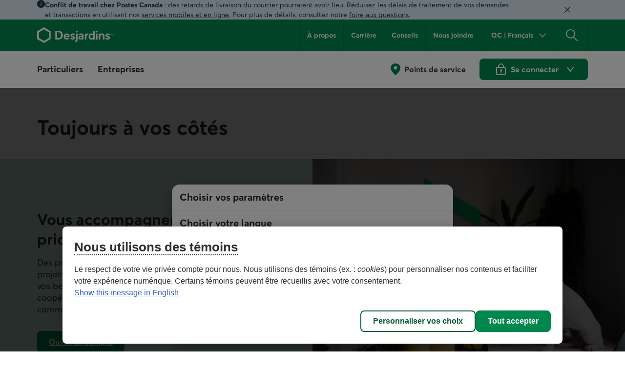

--- FILE ---
content_type: text/html;charset=utf-8
request_url: https://www.desjardins.com/
body_size: 27116
content:
<!doctype html><html lang="fr"><head><script defer="defer" type="text/javascript" src="https://rum.hlx.page/.rum/@adobe/helix-rum-js@%5E2/dist/rum-standalone.js" data-routing="env=prod,tier=publish,ams=Groupe Technologies Desjardins"></script>
<script id="consentementCookiesScript" src="https://static.desjardins.com/fw/cookie/scriptCookie.js" data-domain-script="e9872dc2-14af-4d30-b0e9-01b95a0b9ab1"></script><script data-ot-ignore>(function(w,d,s,l,i){w[l]=w[l]||[];w[l].push({'gtm.start':new Date().getTime(),event:'gtm.js'});var f=d.getElementsByTagName(s)[0],j=d.createElement(s),dl=l!='dataLayer'?'&l='+l:'';j.async=true;j.setAttributeNode(d.createAttribute('data-ot-ignore'));j.src='https://www.googletagmanager.com/gtm.js?id='+i+dl + "";f.parentNode.insertBefore(j,f);})(window,document,'script','dataLayer',"GTM\u002D5R3PP9");</script><meta charset="UTF-8"><title>Services financiers aux particuliers - Desjardins</title><meta name="keywords" content="Accueil"><meta name="description" content="Découvrez des produits et services financiers adaptés à vos besoins. Cartes de crédit, prêts, hypothèque, assurances, épargne et placements."><meta name="searchCategory" content="Accueil"><meta name="mw-date-modified" content="2025-09-26"><meta name="mw-type-page" content="accueil"><meta name="mw-page-name" content="accueil"><meta name="mw-lang-en" content="https://www.desjardins.com/en.html"><meta name="mw-lang-fr" content="https://www.desjardins.com/"><script type="application/ld+json">[{"@context": "https://schema.org","@type": "BankOrCreditUnion","name": "Desjardins","url": "https://www.desjardins.com","potentialAction": {"@type": "SearchAction","target": "https://www.desjardins.com/recherche/index.jsp?mw_re=&mw_mr=desjardinspvmcom_fr_qcon&mw_cl=desjardinscom_fr{search_term_string}","query-input": "required name=search_term_string"},"logo": "https://www.desjardins.com/content/dam/images/logos/commun/logo-desjardins-couleur.png","slogan": "Toujours à vos côtés","keywords": "cartes de crédit, hypothèque, épargne, REER, CELI, CELIAPP, assurance vie, assurance animaux, assurance auto, assurance habitation, compte chèque, gestion de patrimoine, prêt auto, prêt personnel, placements","brand": "Mouvement Desjardins, Desjardins Assurances, AccèsD, Disnat, Valeurs Mobilières Desjardins, Gestion Privée Desjardins, Caisses Desjardins, Service Signature","contactPoint": {"@type": "ContactPoint","telephone": "1 800 224-7737","contactType": "customer service","areaServed": "CA","availableLanguage": ["en","fr"],"name": "Le 1 800 CAISSES est le numéro de téléphone du service à la clientèle Accès D"},"sameAs": ["https://www.facebook.com/desjardins","https://twitter.com/desjardinscoop","https://instagram.com/desjardinscoop","https://www.linkedin.com/company/desjardins","https://www.youtube.com/mouvementdesjardins","https://www.pinterest.ca/desjardinscoop/","https://fr.wikipedia.org/wiki/Caisses_Desjardins","https://www.desjardins.com"]}]</script><link rel="canonical" href="https://www.desjardins.com"><link rel="alternate" hreflang="en-ca" href="https://www.desjardins.com/en.html"><link rel="alternate" hreflang="fr-ca" href="https://www.desjardins.com"><meta name="template" content="page-hub"><meta name="viewport" content="width=device-width, initial-scale=1"><meta name="robots" content="INDEX,FOLLOW"><meta property="twitter:title" content="Services financiers aux particuliers"><meta property="twitter:card" content="summary"><meta property="twitter:url" content="https://www.desjardins.com/"><meta property="twitter:site" content="@mvtdesjardins"><meta property="twitter:image" content="https://www.desjardins.com/fr.thumb.630.1200.png"><meta property="twitter:description" content="Réalisez vos projets avec nos produits et services financiers."><meta property="og:title" content="Services financiers aux particuliers"><meta property="og:url" content="https://www.desjardins.com/"><meta property="og:type" content="website"><meta property="og:site_name" content="Desjardins.com"><meta property="og:image" content="https://www.desjardins.com/fr.thumb.630.1200.png"><meta property="og:description" content="Réalisez vos projets avec nos produits et services financiers."><link rel="stylesheet" href="/etc.clientlibs/dcom/clientlibs/clientlib-base.min.2fb8087d26369cf29f2ea623055ade9e.css" type="text/css"><link rel="stylesheet" href="/etc.clientlibs/dcom/clientlibs/clientlib-dsd/3-0-0.min.7fb1c25881992700a4de246659aa65b0.css" type="text/css"><script type="module" src="/etc.clientlibs/dcom/clientlibs/clientlib-dsd/3-0-0/resources/library.esm.js"></script><script nomodule="" src="/etc.clientlibs/dcom/clientlibs/clientlib-dsd/3-0-0/resources/library.js"></script><script src="/etc.clientlibs/dcom/components/mocks/analyticsdatatester/clientlibs/clientlib-dependencies.min.a890c282784c557cbb020420f31c7891.js"></script><script src="/etc.clientlibs/dcom/clientlibs/clientlib-dependencies.min.d41d8cd98f00b204e9800998ecf8427e.js"></script><link rel="stylesheet" href="/etc.clientlibs/dcom/components/mocks/analyticsdatatester/clientlibs/clientlib-dependencies.min.ac4f54ecfd6651f744fb7d41e38891c5.css" type="text/css"><link rel="stylesheet" href="/etc.clientlibs/dcom/clientlibs/clientlib-dependencies.min.d41d8cd98f00b204e9800998ecf8427e.css" type="text/css"><link rel="stylesheet" href="/etc.clientlibs/dcom/clientlibs/clientlib-site.min.7174788d09e800aadb829403fb997dd6.css" type="text/css"><link rel="shortcut icon" type="image/x-icon" href="/etc.clientlibs/dcom/clientlibs/clientlib-base/resources/favicon.ico"><script type="application/ld+json">[{"@context":"https://schema.org","@type":"ImageObject","contentUrl":"https://www.desjardins.com/content/dam/images/photos/accueil/bloc-promo/vitrine-promo-particuliers-125ans.jpg"},{"@context":"https://schema.org","@type":"ImageObject","contentUrl":"https://www.desjardins.com/content/dam/images/illustrations/accueil/illustration-planifier-projets.png"},{"@context":"https://schema.org","@type":"ImageObject","contentUrl":"https://www.desjardins.com/content/dam/images/photos/accueil/services-en-ligne-qc-oc.jpg"},{"@context":"https://schema.org","@type":"ImageObject","contentUrl":"https://www.desjardins.com/content/dam/images/logos/commun/logo-app-store-fr.svg"},{"@context":"https://schema.org","@type":"ImageObject","contentUrl":"https://www.desjardins.com/content/dam/images/logos/commun/logo-app-google-fr.svg"},{"@context":"https://schema.org","@type":"ImageObject","contentUrl":"https://www.desjardins.com/content/dam/images/photos/accueil/desjardins-cooperative.png"}]</script></head><body class="page basicpage" id="page-25139fba28"><section class="cmp-hellobar__container cmp-hellobar__container--information hideHelloBar" tabindex="0" aria-label="Message important" data-hellobar-hash="1758891774186"><div class="dsd-w-full aem-Grid aem-Grid--12 aem-Grid--default--12"><div class="cmp-hellobar__content aem-Grid aem-Grid--12 aem-Grid--default--12"><div class="cmp-hellobar__message-wrapper"><div class="cmp-hellobar__icon-alert cmp-hellobar__icon-alert--closable"><dsd-icon icon-name="alertes_rempli_information" size="sm" sr-only-suffix="Région Message important, information" fill-custom="var(--dsd-color-icon-information)"></dsd-icon></div><div class="cmp-hellobar__text"><strong>Conflit de travail chez Postes Canada&nbsp;</strong>: des retards de livraison du courrier pourraient avoir lieu. Réduisez les délais de traitement de vos demandes et transactions en utilisant nos <a href="/fr/comptes-services/accesd.html">services mobiles et en ligne</a>. Pour plus de détails, consultez notre <a href="https://www.desjardins.com/FAQ/greve-postes-canada/index.jsp">foire aux questions</a>.</div></div><div class="cmp-hellobar__close-button"><dsd-close-button theme="somber" icon-size="sm" class="hellobar-close-button" dark="false" onclick="document.getElementsByClassName('cmp-hellobar__container')[0].classList.add('helloBarNotVisible')">Fermer le message important. </dsd-close-button></div></div></div></section><script src="/etc.clientlibs/dcom/clientlibs/clientlib-smd.min.1119eedff1b6a07acd3b283c5fb8115b.js"></script><div class="root container responsivegrid"><div id="container-5eebfdb9b3" class="cmp-container" style=""><div class="aem-Grid aem-Grid--12 aem-Grid--default--12 "><header class="msm-experiencefragment experiencefragment aem-GridColumn aem-GridColumn--default--12"><div id="msm-experiencefragment-c238d83763" class="cmp-experiencefragment cmp-experiencefragment--header"><div id="container-d51b73b24c" class="cmp-container simple" style=""><div class="menu-navigation msm-languagenavigation languagenavigation"><div id="menu-navigation" class="cmp-menu-navigation" data-isprovinceempty="true" data-currentlanguage="fr" data-currentprovincecode="QC" data-provinces="{&quot;AB&quot;:{&quot;code&quot;:&quot;AB&quot;,&quot;name&quot;:&quot;Alberta&quot;,&quot;links&quot;:{&quot;en&quot;:&quot;https://www.desjardins.com/ab/en.html&quot;,&quot;fr&quot;:&quot;https://www.desjardins.com/ab/fr.html&quot;}},&quot;BC&quot;:{&quot;code&quot;:&quot;BC&quot;,&quot;name&quot;:&quot;British Columbia&quot;,&quot;links&quot;:{&quot;en&quot;:&quot;https://www.desjardins.com/bc/en.html&quot;,&quot;fr&quot;:&quot;https://www.desjardins.com/bc/fr.html&quot;}},&quot;MB&quot;:{&quot;code&quot;:&quot;MB&quot;,&quot;name&quot;:&quot;Manitoba&quot;,&quot;links&quot;:{&quot;en&quot;:&quot;https://www.desjardins.com/mb/en.html&quot;,&quot;fr&quot;:&quot;https://www.desjardins.com/mb/fr.html&quot;}},&quot;NB&quot;:{&quot;code&quot;:&quot;NB&quot;,&quot;name&quot;:&quot;New Brunswick&quot;,&quot;links&quot;:{&quot;en&quot;:&quot;https://www.desjardins.com/nb/en.html&quot;,&quot;fr&quot;:&quot;https://www.desjardins.com/nb/fr.html&quot;}},&quot;NL&quot;:{&quot;code&quot;:&quot;NL&quot;,&quot;name&quot;:&quot;Newfoundland and Labrador&quot;,&quot;links&quot;:{&quot;en&quot;:&quot;https://www.desjardins.com/nl/en.html&quot;,&quot;fr&quot;:&quot;https://www.desjardins.com/nl/fr.html&quot;}},&quot;NS&quot;:{&quot;code&quot;:&quot;NS&quot;,&quot;name&quot;:&quot;Nova Scotia&quot;,&quot;links&quot;:{&quot;en&quot;:&quot;https://www.desjardins.com/ns/en.html&quot;,&quot;fr&quot;:&quot;https://www.desjardins.com/ns/fr.html&quot;}},&quot;NT&quot;:{&quot;code&quot;:&quot;NT&quot;,&quot;name&quot;:&quot;Northwest Territories&quot;,&quot;links&quot;:{&quot;en&quot;:&quot;https://www.desjardins.com/nt/en.html&quot;,&quot;fr&quot;:&quot;https://www.desjardins.com/nt/fr.html&quot;}},&quot;NU&quot;:{&quot;code&quot;:&quot;NU&quot;,&quot;name&quot;:&quot;Nunavut&quot;,&quot;links&quot;:{&quot;en&quot;:&quot;https://www.desjardins.com/nu/en.html&quot;,&quot;fr&quot;:&quot;https://www.desjardins.com/nu/fr.html&quot;}},&quot;ON&quot;:{&quot;code&quot;:&quot;ON&quot;,&quot;name&quot;:&quot;Ontario&quot;,&quot;links&quot;:{&quot;en&quot;:&quot;https://www.desjardins.com/on/en.html&quot;,&quot;fr&quot;:&quot;https://www.desjardins.com/on/fr.html&quot;}},&quot;PE&quot;:{&quot;code&quot;:&quot;PE&quot;,&quot;name&quot;:&quot;Prince Edward Island&quot;,&quot;links&quot;:{&quot;en&quot;:&quot;https://www.desjardins.com/pe/en.html&quot;,&quot;fr&quot;:&quot;https://www.desjardins.com/pe/fr.html&quot;}},&quot;QC&quot;:{&quot;code&quot;:&quot;QC&quot;,&quot;name&quot;:&quot;Quebec&quot;,&quot;links&quot;:{&quot;en&quot;:&quot;https://www.desjardins.com/qc/en.html&quot;,&quot;fr&quot;:&quot;https://www.desjardins.com/qc/fr.html&quot;}},&quot;SK&quot;:{&quot;code&quot;:&quot;SK&quot;,&quot;name&quot;:&quot;Saskatchewan&quot;,&quot;links&quot;:{&quot;en&quot;:&quot;https://www.desjardins.com/sk/en.html&quot;,&quot;fr&quot;:&quot;https://www.desjardins.com/sk/fr.html&quot;}},&quot;YT&quot;:{&quot;code&quot;:&quot;YT&quot;,&quot;name&quot;:&quot;Yukon&quot;,&quot;links&quot;:{&quot;en&quot;:&quot;https://www.desjardins.com/yt/en.html&quot;,&quot;fr&quot;:&quot;https://www.desjardins.com/yt/fr.html&quot;}},&quot;OC&quot;:{&quot;code&quot;:&quot;OC&quot;,&quot;name&quot;:&quot;Ontario&quot;,&quot;links&quot;:{}}}"><div class="cmp-menu-navigation__desktop"><div class="cmp-menu-navigation__desktop__topbar"><div class="accessibility-links"><a href="#main-content" class="sr-only sr-only-focusable">Aller au contenu principal</a></div><div class="flex-container dsd-w-full"><div class="logo"><a href="/"> <img src="/content/dam/images/logos/commun/logo-desjardins-fr.svg" width="158" height="34" alt="Retourner à la page d'accueil de Desjardins.com"> </a></div><div class="flex-container"><nav class="secondary-menu" aria-label="Menu secondaire"><ul><li><a href="/a-propos/index.jsp">À propos</a></li><li><a href="/fr/carriere.html">Carrière</a></li><li><a href="/fr/conseils.html">Conseils</a></li><li><a href="/nous-joindre/index.jsp?idSectionRacine=0&amp;niveauSectionRacine=1&amp;idSectionFocus=0&amp;niveauSectionFocus=2">Nous joindre</a></li></ul></nav><nav id="parameters" aria-label="Paramètres"><ul><li><button id="btn-region-options" class="btn btn--regionalisation " aria-expanded="false" aria-controls="regionalisation" type="button"> <span class="dsd-sr-only"> Province ou État actuel : <span class="provinceInputs-sr-only">Québec</span> . Langue : <span class="languageInputs">Français</span> . </span> <span class="btn__text" aria-hidden="true"> <span class="provinceInputs">QC</span> | <span class="languageInputs">Français</span> </span> </button></li><li><button id="btn-search-panel-desktop" class="btn btn--search" aria-expanded="false" aria-controls="search-panel" type="button"> <span class="dsd-sr-only">Rechercher</span> </button></li></ul></nav></div></div></div><div class="cmp-menu-navigation__desktop__hiddenbar"><section id="regionalisation" style="display: none;" class="cmp-menu-navigation__regionalisation dsd-w-full"><form class="form"><div class="form__choose-lang"><fieldset><legend>Choisir votre langue</legend> <label for="rd-lang-fr" class="radio__label"> <input type="radio" id="rd-lang-fr" name="lang" value="fr" checked class="radio__input"> <span class="radio__indicator"></span> <span lang="fr">Français</span> </label> <label for="rd-lang-en" class="radio__label"> <input type="radio" id="rd-lang-en" name="lang" value="en" class="radio__input"> <span class="radio__indicator"></span> <span lang="en">English</span> </label></fieldset></div><div class="form__choose-province"><label for="slt-province">Choisir votre province ou État</label> <select id="slt-province" name="province" class="select"> <option disabled>Choisir</option> <optgroup label="Canada"> <option value="AB">Alberta</option> <option value="BC">Colombie-Britannique</option> <option value="PE">Île-du-Prince-Édouard</option> <option value="MB">Manitoba</option> <option value="NB">Nouveau-Brunswick</option> <option value="NS">Nouvelle-Écosse</option> <option value="NU">Nunavut</option> <option value="ON">Ontario</option> <option value="QC">Québec</option> <option value="SK">Saskatchewan</option> <option value="NL">Terre-Neuve-et-Labrador</option> <option value="NT">Territoires du Nord-Ouest</option> <option value="YT">Yukon</option> </optgroup> <optgroup label="États-Unis"> <option value="USA">Floride</option> </optgroup> </select></div><div class="form__submit"><dsd-button id="btn-regions-options-confirm" variant="primary" theme="green">Confirmer </dsd-button></div></form> <button id="btn-close-regions-options" class="btn btn-close " type="button"> <span class="dsd-sr-only">Fermer</span><dsd-icon size="sm" icon-name="navigations_contour_fermer"></dsd-icon> </button><div class="tabbable_end_warning" tabindex="0" data-previous-focusable-element-id="btn-close-regions-options" data-quit-focus-element-id="btn-region-options">Vous quittez la boîte de dialogue.</div></section></div><div class="cmp-menu-navigation__desktop__main dsd-w-full"><nav id="main-menu" aria-label="Menu principal"><ul class="main-menu flex-container"><li id="btn-AccesD__desktop"><a href="https://accweb.mouv.desjardins.com/identifiantunique/sso/adp" class="accesD_no_trap"> AccèsD </a></li><li id="btn-AccesD-affaire__desktop"><a href="https://accweb.mouv.desjardins.com/identifiantunique/sso/adp" class="accesD_no_trap"> AccèsD Affaires </a></li><li id="#main-menu-1"><a id="menu_navigation_accesD__link" href="#main-menu-1" role="button" aria-expanded="false"> Particuliers </a><ul class="main-menu__sub" style="z-index: 100; display: none; overflow: hidden;"><li><a href="/particuliers/comptes-services-relies/index.jsp">Comptes et services</a></li><li><a href="/fr/cartes-credit.html">Cartes de crédit</a></li><li><a href="/fr/hypotheque.html">Hypothèque</a></li><li><a href="/fr/prets-marges-credit.html">Prêts et marges de crédit</a></li><li><a href="/fr/epargne-placements.html">Épargne et placements</a></li><li><a href="/fr/assurances.html">Assurances<span class="dsd-sr-only">&nbsp;Particuliers</span></a></li><li><a href="/fr/gestion-patrimoine.html">Gestion de patrimoine</a></li><li><a href="/fr/offres.html">Offres</a></li><li><a href="/particuliers/projets-evenements/index.jsp">Projets et événements de vie<br> </a></li><li><a href="/fr/epargne-placements/epargne-retraite-collective-participants.html">Épargne-retraite collective</a></li><li class="main-menu__sub__chevron"><a href="/particuliers/index.jsp">Voir tout<span class="dsd-sr-only">&nbsp;les éléments du menu Particuliers</span></a></li></ul></li><li id="#main-menu-2"><a id="menu_navigation_accesD-affaire__link" href="#main-menu-2" role="button" aria-expanded="false"> Entreprises </a><ul class="main-menu__sub" style="z-index: 100; display: none; overflow: hidden;"><li><a href="/fr/entreprises/comptes-tresorerie.html">Comptes et gestion de trésorerie </a></li><li><a href="/fr/entreprises/financement-prets.html">Financement et prêts</a></li><li><a href="/fr/entreprises/cartes-credit.html">Cartes de crédit</a></li><li><a href="/fr/entreprises/projets.html">Projets d’entreprise<br> </a></li><li><a href="/fr/entreprises/offres.html">Offres par secteur</a></li><li><a href="/fr/entreprises/solutions-outils/partenaires.html">Partenaires d’affaires et solutions entreprises</a></li><li><a href="/entreprises/solutions-employeurs/index.jsp">Solutions pour les employeurs</a></li><li><a href="/fr/entreprises/assurances.html">Assurances <span class="dsd-sr-only">Entreprises</span></a></li><li><a href="/fr/entreprises/international.html">Services internationaux</a></li><li><a href="/entreprises/investissement-placements/index.jsp">Investissement et placements</a></li><li><a href="/fr/entreprises/marche-capitaux.html">Marché des capitaux</a></li><li><a href="https://www.fiduciedesjardins.com/" target="_blank" rel="noopener noreferrer">Services fiduciaires<span class="dsd-sr-only">. Lien externe au site. Cet hyperlien s'ouvrira dans une nouvelle fenêtre.</span><svg class="externallink" viewbox="0 0 24 24" xmlns="http://www.w3.org/2000/svg" aria-hidden="true" focusable="false"><path d="M12 3a1 1 0 110 2H2v17h17V12a1 1 0 012 0v11a1 1 0 01-1 1H1a1 1 0 01-1-1V4a1 1 0 011-1zm11-3a1 1 0 011 1v6a1 1 0 01-2 0V3.41L9.71 15.71a1 1 0 01-1.42 0 1 1 0 010-1.42L20.59 2H17a1 1 0 110-2z" fill-rule="evenodd" /></svg> </a></li><li><a href="/fr/entreprises/solutions-outils/epargne-retraite-collective.html">Épargne-retraite collective</a></li><li class="main-menu__sub__chevron"><a href="/fr/entreprises.html">Voir tout<span class="dsd-sr-only">&nbsp;les éléments du menu Entreprises</span></a></li></ul></li></ul></nav><nav class="services" aria-label="Accès aux services de Desjardins"><ul class="flex-container"><li><a href="/localisateur/index.jsp#/ps" class="services__localisations"> Points de service </a></li><li><dsd-button id="btn-login" variant="primary" icon-name="navigations_contour_chevron_petit_bas" icon-position="end" theme="green" type="button"><dsd-icon class="secondary-icon" size="md" fill="dsd-color-icon-reversed" icon-name="contenus_contour_cadenas"></dsd-icon> Se connecter&nbsp; <span class="dsd-sr-only">aux services en ligne de Desjardins. Ouvre une boîte de dialogue</span> </dsd-button> <dsd-button id="btn-logout" variant="primary" icon-name="actions_contour_deconnexion" data-redirect-url="/?deconnexion=true" icon-position="start" theme="green" type="button">Se déconnecter&nbsp; <span class="dsd-sr-only">des services en ligne de Desjardins.</span> </dsd-button><div id="login-popover" class="cmp-menu-navigation__login-popover is-hidden" role="dialog" aria-labelledby="login-popover-title" tabindex="-1"><div class="cmp-menu-navigation__login-popover__arrow"></div><div class="cmp-menu-navigation__login-popover__content"><h2 id="login-popover-title" tabindex="0">Se connecter</h2><div class="section"><h3>Services en ligne</h3><div class="cmp-menu-navigation__login-popover__logos"><a class="cmp-menu-navigation__login-popover__logos__accesd" href="https://accweb.mouv.desjardins.com/identifiantunique/securite-garantie/authentification?domaineVirtuel=desjardins&amp;langueCible=fr" data-mw-action-clic="Entrer sur la page de connexion aux services en ligne AccèsD et AccèsD Affaires."> <img width="100" height="30" alt="" src="/content/dam/images/logo/particuliers/accesd.svg"> <img width="100" height="35" alt="" src="/content/dam/images/logo/entreprises/accesd-affaires.svg"> <span class="dsd-sr-only"> Entrer sur la page de connexion aux services en ligne AccèsD et AccèsD Affaires. </span> </a> <a href="https://accweb.mouv.desjardins.com/identifiantunique/securite-garantie/authentification?domaineVirtuel=desjardins&amp;langueCible=fr" class="cmp-menu-navigation__login-popover__button" data-mw-action-clic="Entrer sur la page de connexion aux services en ligne AccèsD et AccèsD Affaires."> <span aria-hidden="true"> Entrer </span> <span class="dsd-sr-only"> Entrer sur la page de connexion aux services en ligne AccèsD et AccèsD Affaires. </span> </a></div></div><div class="section"><h3>Assurances auto et habitation</h3><div class="cmp-menu-navigation__login-popover__logos"><a class="consentRedirect" href="/fr/assurances/aiguilleur-connexion.html" data-mw-action-clic="Entrer sur la page permettant d'accéder à votre dossier d'assurance auto et habitation en ligne."> <img width="114" height="34" alt="" src="/content/dam/images/logo/assurances/logo-assurance-f.svg"> <span class="dsd-sr-only"> Entrer sur la page permettant d'accéder à votre dossier d'assurance auto et habitation en ligne. </span> </a> <a href="/fr/assurances/aiguilleur-connexion.html" class="cmp-menu-navigation__login-popover__button | consentRedirect" data-mw-action-clic="Entrer sur la page permettant d'accéder à votre dossier d'assurance auto et habitation en ligne."> <span aria-hidden="true"> Entrer </span> <span class="dsd-sr-only"> Entrer sur la page permettant d'accéder à votre dossier d'assurance auto et habitation en ligne. </span> </a></div></div><div class="section"><h3>Courtage en ligne</h3><div class="cmp-menu-navigation__login-popover__logos"><a href="https://www.disnat.com/" target="_blank" rel="noopener" data-mw-action-clic="Entrer sur le site de Desjardins Courtage en ligne."> <img width="114" height="34" alt="" src="/content/dam/images/logo/particuliers/courtage-en-ligne-fr.svg"> <span class="dsd-sr-only"> Entrer sur le site de Desjardins Courtage en ligne - Cet hyperlien s'ouvrira dans une nouvelle fenêtre. </span> </a> <a href="https://www.disnat.com/" class="cmp-menu-navigation__login-popover__button" target="_blank" rel="noopener" data-mw-action-clic="Entrer sur le site de Desjardins Courtage en ligne."> <span aria-hidden="true"> Entrer </span> <span class="dsd-sr-only"> Entrer sur le site de Desjardins Courtage en ligne - Cet hyperlien s'ouvrira dans une nouvelle fenêtre. </span> </a></div></div><div class="section"><h3>Courtage de plein exercice</h3><div class="cmp-menu-navigation__login-popover__logos"><a href="https://www.vmdconseil.ca/ouverture-session" target="_blank" rel="noopener" data-mw-action-clic="Entrer sur le site de Desjardins Gestion de patrimoine Valeurs mobilières."> <img width="123" height="43" alt="" src="/content/dam/images/logo/particuliers/gestion-patrimoine-fr.svg"> <span class="dsd-sr-only"> Entrer sur le site de Desjardins Gestion de patrimoine Valeurs mobilières - Cet hyperlien s'ouvrira dans une nouvelle fenêtre. </span> </a> <a href="https://www.vmdconseil.ca/ouverture-session" class="cmp-menu-navigation__login-popover__button" target="_blank" rel="noopener" data-mw-action-clic="Entrer sur le site de Desjardins Gestion de patrimoine Valeurs mobilières."> <span aria-hidden="true"> Entrer </span> <span class="dsd-sr-only"> Entrer sur le site de Desjardins Gestion de patrimoine Valeurs mobilières - Cet hyperlien s'ouvrira dans une nouvelle fenêtre. </span> </a></div></div><div class="section"><div class="cmp-menu-navigation__login-popover__autre"><h3 id="autre-site-titre">Consulter les autres sites de Desjardins</h3><form name="LogonForm" action="#" id="logonAutreForm" method="post" target="_blank"><select id="autreSiteSelect" class="cd-n3-select" aria-labelledby="autre-site-titre"> <option selected value="" id="optionParDefaut">Choisir</option> <optgroup label="Particuliers"> <option value="https://tmw.secure.vmd.ca/s9web/?firmId=S9GPD&amp;lng=fr"> Gestion privée Desjardins </option> <option value="https://id.desjardins.com/login?state=hKFo2SBybTkzYXk0OFdYZmJKcGdCVDJ5akRIaEFVMklXUVpMcqFupWxvZ2luo3RpZNkgSGdFcHFvWkNOZzBuLVZ1TVA1VEFrM2FFTnpFcTFORXmjY2lk2SBuWUVFOWdzQURqSW1aNkRjTjJYTmIwdWoxbVlNNG95ZA&amp;client=nYEE9gsADjImZ6DcN2XNb0uj1mYM4oyd&amp;protocol=oauth2&amp;response_type=code&amp;redirect_uri=https%3A%2F%2Fwww.assurancevie.desjardins.com&amp;scope=openid%20profile%20email&amp;audience=pise-gpap&amp;nonce=c1dYSE1pQ3NqLXRDWWl6Zm5aZzVqQTRvTkhUeU1DUm5hRDNaVE4zbks1MA%3D%3D&amp;ui_locales=fr&amp;auth0Client=eyJuYW1lIjoiYXV0aDAuanMiLCJ2ZXJzaW9uIjoiOS4xMS4zIn0%3D"> Assurance individuelle </option> <option value="https://www.erc-grs.dsf-dfs.com/erc-grs/ExcludedPath/Login.aspx?Type=prtcpnt&amp;Lang=fr-ca"> Épargne-retraite collective - Participants </option> <option value="https://www.agea-gbim.dsf-dfs.com/AGEA-GBIM/Athntfctn/Authentification_Authentication.aspx?bhcp=1&amp;cltr=fr-CA"> Assurance collective - Adhérents </option> <option value="https://imp.wealthlinkinvestor.com/Trax/sso/SSOLogin.jsf"> Épargne individuelle - Fonds de placement garanti </option> <option value="https://www.securedesjardinsbank.com/dbank/live/app/login/consumer"> Desjardins Bank en ligne – États-Unis </option> </optgroup> <optgroup label="Entreprises"> <option value="https://www.agep-gbip.dsf-dfs.com/AGEP-GBIP/Athntfctn/Authentification_Authentication.aspx?cltr=fr-ca&amp;cc=0&amp;Domd=3002&amp;bhcp=1"> Assurance collective - Administrateurs </option> <option value="https://employeurd.com/WebPortal/UserLogin.aspx?LANGUAGE=fr-CA"> Employeur D paie </option> <option value="https://www.erc-grs.dsf-dfs.com/erc-grs/ExcludedPath/Login.aspx?Type=prmtr&amp;Lang=fr-ca"> Épargne-retraite collective - Promoteurs </option> <option value="https://fisglobal.desjardins.com/unity/djtext/index.html"> Fiducie - Garde de valeurs </option> <option value="https://lcexpressd2.desjardins.com/portal/PasswordLogon.jsp?organization=DJD&amp;branding=djd&amp;brandbutton=Y&amp;locale=fr_CA"> LC Express D </option> <option value="https://desjardins.wealthlinkinvestor.com/Trax/ui/login.jsf?lang=F"> Votre portefeuille en Fonds Desjardins </option> <option value="https://www.mastation-desjardins.com/PAM/logon.jsp?lang=fr"> Ma Station </option> <option value="https://www.securedesjardinsbank.com/dbank/live/app/login/consumer"> Desjardins Bank en ligne – États-Unis (en anglais seulement) </option> <option value="https://desjardinsportal.profitstars.com/"> Affacturage Desjardins </option> </optgroup> </select> <a href="#" class="cmp-menu-navigation__login-popover__button" id="btn_select_logon" target="_blank"> Entrer <span class="sr-only">&amp;nbsp;dans l'application sélectionnée. Elle s'ouvrira dans une nouvelle fenêtre.</span> </a></form></div></div><div class="section"><div class="cmp-menu-navigation__login-popover__security"><a href="https://www.desjardins.com/securite/index.jsp"> <img width="142" height="36" src="/content/dam/images/logo/particuliers/securite-garantie-fr.svg" alt="Sécurité de la connexion garantie à 100 %"> </a></div></div></div> <button id="login-popover-close-btn" class="cmp-menu-navigation__login-popover__close-button"> <span class="dsd-sr-only">Fermer</span> </button></div></li></ul></nav></div></div><div class="cmp-menu-navigation__mobile"><div class="cmp-menu-navigation__mobile__topbar"><div class="accessibility-links"><a href="#main-content" class="sr-only sr-only-focusable">Aller au contenu principal</a></div><div class="flex-container"><div class="btn-menu"><button id="btn-burger" type="button" data-toggle="burger-content" data-target="#burger-content" aria-expanded="false"> <span class="dsd-sr-only">Menu principal</span> <span class="icon-bar icon-bar-first"></span> <span class="icon-bar icon-bar-second"></span> <span class="icon-bar icon-bar-third"></span> </button></div><div class="logo__mobile"><a href="/"> <img src="/content/dam/images/logos/commun/logo-desjardins-fr.svg" height="30" alt="Retourner à la page d'accueil de Desjardins.com"> </a></div><div class="search-panel-section"><button id="btn-search-panel-mobile" class="btn btn--search" aria-expanded="false" aria-controls="search-panel" type="button"> <span class="dsd-sr-only">Rechercher</span> </button><div class="btn-login"><button id="btn-login__mobile" type="button"> <span class="dsd-sr-only">Se connecter&nbsp;aux services en ligne de Desjardins. Ouvre une boîte de dialogue</span> </button> <button id="btn-logout__mobile" type="button"> <span class="dsd-sr-only">Se déconnecter&nbsp;des services en ligne de Desjardins.</span> </button></div></div></div></div><div id="burger-content" class="cmp-menu-navigation__mobile__burger-content"><div class="cmp-menu-navigation__mobile__subbar"><div class="flex-container"><nav id="localisation__mobile" aria-label="Points de service"><ul><li><a href="/localisateur/index.jsp#/ps">Points de service</a></li></ul></nav><nav id="parameters__mobile" aria-label="Paramètres"><ul><li><button id="btn-region-options__mobile" class="btn btn--regionalisation mobile" aria-expanded="false" aria-controls="regionalisation" type="button"> <span class="dsd-sr-only"> Province ou État actuel : <span class="provinceInputs-sr-only">Québec</span> . Langue : <span class="languageInputs">Français</span> . </span> <span class="btn__text" aria-hidden="true"> <span class="provinceInputs">QC</span> | <span class="languageInputs">Français</span> </span> </button></li></ul></nav></div></div><section id="regionalisation__mobile" style="display: none;" class="cmp-menu-navigation__regionalisation"><form class="form"><div class="form__choose-lang"><fieldset><legend>Choisir votre langue</legend> <label for="rd-lang-fr__mobile" class="radio__label"> <input type="radio" id="rd-lang-fr__mobile" name="lang" value="fr" checked class="radio__input"> <span class="radio__indicator"></span> <span lang="fr">Français</span> </label> <label for="rd-lang-en__mobile" class="radio__label"> <input type="radio" id="rd-lang-en__mobile" name="lang" value="en" class="radio__input"> <span class="radio__indicator"></span> <span lang="en">English</span> </label></fieldset></div><div class="form__choose-province"><label for="slt-province__mobile">Choisir votre province ou État</label> <select id="slt-province__mobile" name="province" class="select"> <option disabled>Choisir</option> <optgroup label="Canada"> <option value="AB">Alberta</option> <option value="BC">Colombie-Britannique</option> <option value="PE">Île-du-Prince-Édouard</option> <option value="MB">Manitoba</option> <option value="NB">Nouveau-Brunswick</option> <option value="NS">Nouvelle-Écosse</option> <option value="NU">Nunavut</option> <option value="ON">Ontario</option> <option value="QC">Québec</option> <option value="SK">Saskatchewan</option> <option value="NL">Terre-Neuve-et-Labrador</option> <option value="NT">Territoires du Nord-Ouest</option> <option value="YT">Yukon</option> </optgroup> <optgroup label="États-Unis"> <option value="USA">Floride</option> </optgroup> </select></div><div class="form__submit"><dsd-button id="btn-regions-options-confirm__mobile" variant="primary" theme="green">Confirmer </dsd-button></div></form> <button id="btn-close-regions-options__mobile" class="btn btn-close mobile" type="button"> <span class="dsd-sr-only">Fermer</span><dsd-icon size="sm" icon-name="navigations_contour_fermer"></dsd-icon> </button><div class="tabbable_end_warning" tabindex="0" data-previous-focusable-element-id="btn-close-regions-options__mobile" data-quit-focus-element-id="btn-region-options__mobile">Vous quittez la boîte de dialogue.</div></section><nav id="main-menu__mobile" aria-label="Menu principal"><ul><li id="btn-AccesD__mobile"><a href="https://accweb.mouv.desjardins.com/identifiantunique/sso/adp"> AccèsD </a></li><li id="btn-AccesD-affaire__mobile"><a href="https://accweb.mouv.desjardins.com/identifiantunique/sso/adp"> AccèsD Affaires </a></li><li><a href="#" id="menu_navigation_accesD_link_mobile" class="menu-parent-chevron" role="button" aria-expanded="false"> Particuliers </a><ul><li><a class=" " href="/particuliers/comptes-services-relies/index.jsp">Comptes et services</a></li><li><a class=" " href="/fr/cartes-credit.html">Cartes de crédit</a></li><li><a class=" " href="/fr/hypotheque.html">Hypothèque</a></li><li><a class=" " href="/fr/prets-marges-credit.html">Prêts et marges de crédit</a></li><li><a class=" " href="/fr/epargne-placements.html">Épargne et placements</a></li><li><a class=" " href="/fr/assurances.html">Assurances<span class="dsd-sr-only">&nbsp;Particuliers</span></a></li><li><a class=" " href="/fr/gestion-patrimoine.html">Gestion de patrimoine</a></li><li><a class=" " href="/fr/offres.html">Offres</a></li><li><a class=" " href="/particuliers/projets-evenements/index.jsp">Projets et événements de vie<br> </a></li><li><a class=" " href="/fr/epargne-placements/epargne-retraite-collective-participants.html">Épargne-retraite collective</a></li><li><span class="dsd-sr-only">Menu </span> <a class="menu-child-chevron " href="/particuliers/index.jsp">Voir tout<span class="dsd-sr-only">&nbsp;les éléments du menu Particuliers</span></a></li></ul></li><li><a href="#" id="menu_navigation_accesD_affaire_link_mobile" class="menu-parent-chevron" role="button" aria-expanded="false"> Entreprises </a><ul><li><a class=" " href="/fr/entreprises/comptes-tresorerie.html">Comptes et gestion de trésorerie </a></li><li><a class=" " href="/fr/entreprises/financement-prets.html">Financement et prêts</a></li><li><a class=" " href="/fr/entreprises/cartes-credit.html">Cartes de crédit</a></li><li><a class=" " href="/fr/entreprises/projets.html">Projets d’entreprise<br> </a></li><li><a class=" " href="/fr/entreprises/offres.html">Offres par secteur</a></li><li><a class=" " href="/fr/entreprises/solutions-outils/partenaires.html">Partenaires d’affaires et solutions entreprises</a></li><li><a class=" " href="/entreprises/solutions-employeurs/index.jsp">Solutions pour les employeurs</a></li><li><a class=" " href="/fr/entreprises/assurances.html">Assurances <span class="dsd-sr-only">Entreprises</span></a></li><li><a class=" " href="/fr/entreprises/international.html">Services internationaux</a></li><li><a class=" " href="/entreprises/investissement-placements/index.jsp">Investissement et placements</a></li><li><a class=" " href="/fr/entreprises/marche-capitaux.html">Marché des capitaux</a></li><li><a class=" " href="https://www.fiduciedesjardins.com/" target="_blank" rel="noopener noreferrer">Services fiduciaires<span class="dsd-sr-only">. Lien externe au site. Cet hyperlien s'ouvrira dans une nouvelle fenêtre.</span><svg class="externallink" viewbox="0 0 24 24" xmlns="http://www.w3.org/2000/svg" aria-hidden="true" focusable="false"><path d="M12 3a1 1 0 110 2H2v17h17V12a1 1 0 012 0v11a1 1 0 01-1 1H1a1 1 0 01-1-1V4a1 1 0 011-1zm11-3a1 1 0 011 1v6a1 1 0 01-2 0V3.41L9.71 15.71a1 1 0 01-1.42 0 1 1 0 010-1.42L20.59 2H17a1 1 0 110-2z" fill-rule="evenodd" /></svg> </a></li><li><a class=" " href="/fr/entreprises/solutions-outils/epargne-retraite-collective.html">Épargne-retraite collective</a></li><li><span class="dsd-sr-only">Menu </span> <a class="menu-child-chevron " href="/fr/entreprises.html">Voir tout<span class="dsd-sr-only">&nbsp;les éléments du menu Entreprises</span></a></li></ul></li></ul></nav><nav id="secondary-menu__mobile" aria-label="Menu secondaire"><ul><li><a href="/a-propos/index.jsp">À propos</a><a href="/fr/carriere.html">Carrière</a><a href="/fr/conseils.html">Conseils</a><a href="/nous-joindre/index.jsp?idSectionRacine=0&amp;niveauSectionRacine=1&amp;idSectionFocus=0&amp;niveauSectionFocus=2">Nous joindre</a></li></ul></nav><div class="tabbable_end_warning" tabindex="0" data-previous-focusable-element-id="btn-search__mobile" data-quit-focus-element-id="btn-burger">Vous quittez le menu.</div></div></div><div class="side-panel" id="search-panel-top"><div class="side-panel__backdrop" data-panel-action="close"></div><div id="header-v1-top-panel" class="side-panel__panel side-panel__panel--align-top" aria-modal="true" role="dialog" data-active="false" aria-label="aucune" tabindex="-1"><div class="side-panel__body side-panel__body--fixed-content" hidden><div class="cmp-search-panel-section" data-suggest-endpoint="https://www.desjardins.com/rechercheautomatique/" data-search-endpoint="https://www.desjardins.com/recherchedebase/" data-click-endpoint="https://www.desjardins.com/clicrecherche/"><div class="cmp-search-panel-items"><form class="cmp-search-field-form" action="/qc/fr/resultats.html" role="search" method="GET" id="searchPanelForm"><button class="boa-button boa-button--ghost boa-button--large boa-button--icon-only boa-button--neutral" id="cmp-search-field-btn-back" type="button" aria-label="Fermer la barre de recherche"> <span class="boa-button__icon"><svg width="25" height="25" viewbox="0 0 25 25" fill="none" xmlns="http://www.w3.org/2000/svg"><g id="fleche-gauche"><path id="Vector" fill-rule="evenodd" clip-rule="evenodd" d="M4.07183 11.7896L10.0699 5.79388C10.4619 5.40204 11.0974 5.40204 11.4894 5.79388C11.8814 6.18573 11.8814 6.82104 11.4894 7.21288L7.19082 11.4999H20.7764C21.3286 11.4999 21.7761 11.9473 21.7761 12.4991C21.7761 13.051 21.3286 13.4984 20.7764 13.4984H7.19082L11.4894 17.7854C11.6787 17.973 11.7851 18.2285 11.7851 18.4949C11.7851 18.7614 11.6787 19.0168 11.4894 19.2044C11.3017 19.3936 11.0462 19.5 10.7797 19.5C10.5131 19.5 10.2576 19.3936 10.0699 19.2044L4.07183 13.2086C3.88257 13.021 3.77612 12.7656 3.77612 12.4991C3.77612 12.2327 3.88257 11.9773 4.07183 11.7896Z" fill="#00874E" /> </g></svg> </span> </button> <input type="text" placeholder="Rechercher" id="cmp-search-field-input-field" name="mw_re" role="combobox" aria-label="Barre de recherche" maxlength="50" autocomplete="off" aria-controls="autoCompleteDefaultResult autoCompleteSearchResult" aria-autocomplete="list" aria-expanded="true"> <button class="boa-button boa-button--ghost boa-button--xsmall boa-button--icon-only boa-button--neutral" id="cmp-search-field-btn-close" hidden type="button" aria-label="Effacer la recherche"> <span class="boa-button__icon"><svg width="16" height="17" viewbox="0 0 16 17" fill="none" xmlns="http://www.w3.org/2000/svg"><g id="fermer"><path id="Vector" fill-rule="evenodd" clip-rule="evenodd" d="M8.93939 8.49944L13.8029 3.64211C14.0642 3.38084 14.0642 2.95724 13.8029 2.69597C13.5417 2.4347 13.1181 2.4347 12.8569 2.69597L8 7.55996L3.14313 2.69597C2.97413 2.52696 2.72781 2.46095 2.49696 2.52281C2.26611 2.58467 2.08579 2.76501 2.02393 2.99588C1.96207 3.22676 2.02808 3.4731 2.19707 3.64211L7.06061 8.49944L2.19707 13.3568C2.07094 13.4819 2 13.6522 2 13.8298C2 14.0075 2.07094 14.1778 2.19707 14.3029C2.32217 14.429 2.49246 14.5 2.6701 14.5C2.84774 14.5 3.01803 14.429 3.14313 14.3029L8 9.43892L12.8569 14.3029C12.982 14.429 13.1523 14.5 13.3299 14.5C13.5075 14.5 13.6778 14.429 13.8029 14.3029C13.9291 14.1778 14 14.0075 14 13.8298C14 13.6522 13.9291 13.4819 13.8029 13.3568L8.93939 8.49944Z" fill="#383838" /> </g></svg> </span> </button> <span id="separatorField" hidden></span> <button class="boa-button boa-button--ghost boa-button--large boa-button--icon-only boa-button--brand" id="cmp-search-field-btn-search" type="submit" aria-label="Lancer la recherche"> <span class="boa-button__icon"><svg width="24" height="25" viewbox="0 0 24 25" fill="none" xmlns="http://www.w3.org/2000/svg"><g id="recherche" clip-path="url(#clip0_5009_12730)"><path id="Vector" fill-rule="evenodd" clip-rule="evenodd" d="M23.8064 22.9004L16.2356 16.1784C19.6025 12.521 19.5177 6.86966 16.0424 3.3149C12.5672 -0.239872 6.91664 -0.455175 3.18072 2.82482C-0.555198 6.10482 -1.07026 11.7333 2.00834 15.6363C5.08694 19.5393 10.6828 20.3522 14.7456 17.4866L22.4976 24.3696C22.9103 24.6029 23.4299 24.5168 23.7451 24.1629C24.0604 23.809 24.0859 23.2832 23.8064 22.9004ZM14.2724 15.3432C12.0988 17.2628 9.00278 17.7339 6.35619 16.5478C3.7096 15.3618 2.00192 12.7378 1.98987 9.83879C1.96547 6.4253 4.28142 3.43852 7.59463 2.61058C10.9078 1.78264 14.3576 3.32863 15.9432 6.35198C17.5288 9.37533 16.8384 13.0906 14.2724 15.3432Z" fill="#00874E" /> </g> <defs><clippath id="clip0_5009_12730"><rect width="24" height="24" fill="white" transform="translate(0 0.5)" /> </clippath> </defs></svg> </span> </button></form></div> <button class="boa-button boa-button--ghost boa-button--large side-panel__close-button cmp-search-panel-close-button" aria-label="Fermer la barre de recherche" id="cmp-search-panel-close-button"> <span class="boa-button__text">Fermer</span> </button></div> <span class="cmp-search-panel-items-popular-label" id="popularSearchLabel">Recherches Populaires </span> <span class="cmp-search-panel-items-popular-label" id="popularSearchSuggestedLabel" hidden>RÉSULTATS SUGGÉRÉS</span><div class="side-panel__main"><div class="side-panel__scroll-wrapper side-panel__scroll-wrapper--short"><span class="side-panel__main-scroll-trigger"></span><div class="cmp-search-panel-items-popular-result"><div id="autoCompleteDefaultResult" role="listbox" aria-labelledby="popularSearchLabel"><a class="boa-button boa-button--ghost boa-button--xsmall boa-button--neutral" aria-label="Lancer la recherche AccèsD" value="AccèsD" href="/qc/fr/resultats.html?mw_re=AccèsD" form="searchPanelForm" role="option" tabindex="0"> <span class="boa-button__icon"><svg width="24" height="25" viewbox="0 0 24 25" fill="none" xmlns="http://www.w3.org/2000/svg" aria-hidden="true" focusable="false"><g id="recherche" clip-path="url(#clip0_5009_12730)"><path id="Vector" fill-rule="evenodd" clip-rule="evenodd" d="M23.8064 22.9004L16.2356 16.1784C19.6025 12.521 19.5177 6.86966 16.0424 3.3149C12.5672 -0.239872 6.91664 -0.455175 3.18072 2.82482C-0.555198 6.10482 -1.07026 11.7333 2.00834 15.6363C5.08694 19.5393 10.6828 20.3522 14.7456 17.4866L22.4976 24.3696C22.9103 24.6029 23.4299 24.5168 23.7451 24.1629C24.0604 23.809 24.0859 23.2832 23.8064 22.9004ZM14.2724 15.3432C12.0988 17.2628 9.00278 17.7339 6.35619 16.5478C3.7096 15.3618 2.00192 12.7378 1.98987 9.83879C1.96547 6.4253 4.28142 3.43852 7.59463 2.61058C10.9078 1.78264 14.3576 3.32863 15.9432 6.35198C17.5288 9.37533 16.8384 13.0906 14.2724 15.3432Z" fill="#00874E" /> </g> <defs><clippath id="clip0_5009_12730"><rect width="24" height="24" fill="white" transform="translate(0 0.5)" /> </clippath> </defs></svg> </span> <span class="boa-button__text">AccèsD</span> </a> <a class="boa-button boa-button--ghost boa-button--xsmall boa-button--neutral" aria-label="Lancer la recherche Taux de change" value="Taux de change" href="/qc/fr/resultats.html?mw_re=Taux%20de%20change" form="searchPanelForm" role="option" tabindex="0"> <span class="boa-button__icon"><svg width="24" height="25" viewbox="0 0 24 25" fill="none" xmlns="http://www.w3.org/2000/svg" aria-hidden="true" focusable="false"><g id="recherche" clip-path="url(#clip0_5009_12730)"><path id="Vector" fill-rule="evenodd" clip-rule="evenodd" d="M23.8064 22.9004L16.2356 16.1784C19.6025 12.521 19.5177 6.86966 16.0424 3.3149C12.5672 -0.239872 6.91664 -0.455175 3.18072 2.82482C-0.555198 6.10482 -1.07026 11.7333 2.00834 15.6363C5.08694 19.5393 10.6828 20.3522 14.7456 17.4866L22.4976 24.3696C22.9103 24.6029 23.4299 24.5168 23.7451 24.1629C24.0604 23.809 24.0859 23.2832 23.8064 22.9004ZM14.2724 15.3432C12.0988 17.2628 9.00278 17.7339 6.35619 16.5478C3.7096 15.3618 2.00192 12.7378 1.98987 9.83879C1.96547 6.4253 4.28142 3.43852 7.59463 2.61058C10.9078 1.78264 14.3576 3.32863 15.9432 6.35198C17.5288 9.37533 16.8384 13.0906 14.2724 15.3432Z" fill="#00874E" /> </g> <defs><clippath id="clip0_5009_12730"><rect width="24" height="24" fill="white" transform="translate(0 0.5)" /> </clippath> </defs></svg> </span> <span class="boa-button__text">Taux de change</span> </a> <a class="boa-button boa-button--ghost boa-button--xsmall boa-button--neutral" aria-label="Lancer la recherche CELI" value="CELI" href="/qc/fr/resultats.html?mw_re=CELI" form="searchPanelForm" role="option" tabindex="0"> <span class="boa-button__icon"><svg width="24" height="25" viewbox="0 0 24 25" fill="none" xmlns="http://www.w3.org/2000/svg" aria-hidden="true" focusable="false"><g id="recherche" clip-path="url(#clip0_5009_12730)"><path id="Vector" fill-rule="evenodd" clip-rule="evenodd" d="M23.8064 22.9004L16.2356 16.1784C19.6025 12.521 19.5177 6.86966 16.0424 3.3149C12.5672 -0.239872 6.91664 -0.455175 3.18072 2.82482C-0.555198 6.10482 -1.07026 11.7333 2.00834 15.6363C5.08694 19.5393 10.6828 20.3522 14.7456 17.4866L22.4976 24.3696C22.9103 24.6029 23.4299 24.5168 23.7451 24.1629C24.0604 23.809 24.0859 23.2832 23.8064 22.9004ZM14.2724 15.3432C12.0988 17.2628 9.00278 17.7339 6.35619 16.5478C3.7096 15.3618 2.00192 12.7378 1.98987 9.83879C1.96547 6.4253 4.28142 3.43852 7.59463 2.61058C10.9078 1.78264 14.3576 3.32863 15.9432 6.35198C17.5288 9.37533 16.8384 13.0906 14.2724 15.3432Z" fill="#00874E" /> </g> <defs><clippath id="clip0_5009_12730"><rect width="24" height="24" fill="white" transform="translate(0 0.5)" /> </clippath> </defs></svg> </span> <span class="boa-button__text">CELI</span> </a> <a class="boa-button boa-button--ghost boa-button--xsmall boa-button--neutral" aria-label="Lancer la recherche Budget" value="Budget" href="/qc/fr/resultats.html?mw_re=Budget" form="searchPanelForm" role="option" tabindex="0"> <span class="boa-button__icon"><svg width="24" height="25" viewbox="0 0 24 25" fill="none" xmlns="http://www.w3.org/2000/svg" aria-hidden="true" focusable="false"><g id="recherche" clip-path="url(#clip0_5009_12730)"><path id="Vector" fill-rule="evenodd" clip-rule="evenodd" d="M23.8064 22.9004L16.2356 16.1784C19.6025 12.521 19.5177 6.86966 16.0424 3.3149C12.5672 -0.239872 6.91664 -0.455175 3.18072 2.82482C-0.555198 6.10482 -1.07026 11.7333 2.00834 15.6363C5.08694 19.5393 10.6828 20.3522 14.7456 17.4866L22.4976 24.3696C22.9103 24.6029 23.4299 24.5168 23.7451 24.1629C24.0604 23.809 24.0859 23.2832 23.8064 22.9004ZM14.2724 15.3432C12.0988 17.2628 9.00278 17.7339 6.35619 16.5478C3.7096 15.3618 2.00192 12.7378 1.98987 9.83879C1.96547 6.4253 4.28142 3.43852 7.59463 2.61058C10.9078 1.78264 14.3576 3.32863 15.9432 6.35198C17.5288 9.37533 16.8384 13.0906 14.2724 15.3432Z" fill="#00874E" /> </g> <defs><clippath id="clip0_5009_12730"><rect width="24" height="24" fill="white" transform="translate(0 0.5)" /> </clippath> </defs></svg> </span> <span class="boa-button__text">Budget</span> </a> <a class="boa-button boa-button--ghost boa-button--xsmall boa-button--neutral" aria-label="Lancer la recherche Spécimen de chèque" value="Spécimen de chèque" href="/qc/fr/resultats.html?mw_re=Spécimen%20de%20chèque" form="searchPanelForm" role="option" tabindex="0"> <span class="boa-button__icon"><svg width="24" height="25" viewbox="0 0 24 25" fill="none" xmlns="http://www.w3.org/2000/svg" aria-hidden="true" focusable="false"><g id="recherche" clip-path="url(#clip0_5009_12730)"><path id="Vector" fill-rule="evenodd" clip-rule="evenodd" d="M23.8064 22.9004L16.2356 16.1784C19.6025 12.521 19.5177 6.86966 16.0424 3.3149C12.5672 -0.239872 6.91664 -0.455175 3.18072 2.82482C-0.555198 6.10482 -1.07026 11.7333 2.00834 15.6363C5.08694 19.5393 10.6828 20.3522 14.7456 17.4866L22.4976 24.3696C22.9103 24.6029 23.4299 24.5168 23.7451 24.1629C24.0604 23.809 24.0859 23.2832 23.8064 22.9004ZM14.2724 15.3432C12.0988 17.2628 9.00278 17.7339 6.35619 16.5478C3.7096 15.3618 2.00192 12.7378 1.98987 9.83879C1.96547 6.4253 4.28142 3.43852 7.59463 2.61058C10.9078 1.78264 14.3576 3.32863 15.9432 6.35198C17.5288 9.37533 16.8384 13.0906 14.2724 15.3432Z" fill="#00874E" /> </g> <defs><clippath id="clip0_5009_12730"><rect width="24" height="24" fill="white" transform="translate(0 0.5)" /> </clippath> </defs></svg> </span> <span class="boa-button__text">Spécimen de chèque</span> </a> <a class="boa-button boa-button--ghost boa-button--xsmall boa-button--neutral" aria-label="Lancer la recherche Convertisseur de devises" value="Convertisseur de devises" href="/qc/fr/resultats.html?mw_re=Convertisseur%20de%20devises" form="searchPanelForm" role="option" tabindex="0"> <span class="boa-button__icon"><svg width="24" height="25" viewbox="0 0 24 25" fill="none" xmlns="http://www.w3.org/2000/svg" aria-hidden="true" focusable="false"><g id="recherche" clip-path="url(#clip0_5009_12730)"><path id="Vector" fill-rule="evenodd" clip-rule="evenodd" d="M23.8064 22.9004L16.2356 16.1784C19.6025 12.521 19.5177 6.86966 16.0424 3.3149C12.5672 -0.239872 6.91664 -0.455175 3.18072 2.82482C-0.555198 6.10482 -1.07026 11.7333 2.00834 15.6363C5.08694 19.5393 10.6828 20.3522 14.7456 17.4866L22.4976 24.3696C22.9103 24.6029 23.4299 24.5168 23.7451 24.1629C24.0604 23.809 24.0859 23.2832 23.8064 22.9004ZM14.2724 15.3432C12.0988 17.2628 9.00278 17.7339 6.35619 16.5478C3.7096 15.3618 2.00192 12.7378 1.98987 9.83879C1.96547 6.4253 4.28142 3.43852 7.59463 2.61058C10.9078 1.78264 14.3576 3.32863 15.9432 6.35198C17.5288 9.37533 16.8384 13.0906 14.2724 15.3432Z" fill="#00874E" /> </g> <defs><clippath id="clip0_5009_12730"><rect width="24" height="24" fill="white" transform="translate(0 0.5)" /> </clippath> </defs></svg> </span> <span class="boa-button__text">Convertisseur de devises</span> </a> <a class="boa-button boa-button--ghost boa-button--xsmall boa-button--neutral" aria-label="Lancer la recherche BONIDOLLARS" value="BONIDOLLARS" href="/qc/fr/resultats.html?mw_re=BONIDOLLARS" form="searchPanelForm" role="option" tabindex="0"> <span class="boa-button__icon"><svg width="24" height="25" viewbox="0 0 24 25" fill="none" xmlns="http://www.w3.org/2000/svg" aria-hidden="true" focusable="false"><g id="recherche" clip-path="url(#clip0_5009_12730)"><path id="Vector" fill-rule="evenodd" clip-rule="evenodd" d="M23.8064 22.9004L16.2356 16.1784C19.6025 12.521 19.5177 6.86966 16.0424 3.3149C12.5672 -0.239872 6.91664 -0.455175 3.18072 2.82482C-0.555198 6.10482 -1.07026 11.7333 2.00834 15.6363C5.08694 19.5393 10.6828 20.3522 14.7456 17.4866L22.4976 24.3696C22.9103 24.6029 23.4299 24.5168 23.7451 24.1629C24.0604 23.809 24.0859 23.2832 23.8064 22.9004ZM14.2724 15.3432C12.0988 17.2628 9.00278 17.7339 6.35619 16.5478C3.7096 15.3618 2.00192 12.7378 1.98987 9.83879C1.96547 6.4253 4.28142 3.43852 7.59463 2.61058C10.9078 1.78264 14.3576 3.32863 15.9432 6.35198C17.5288 9.37533 16.8384 13.0906 14.2724 15.3432Z" fill="#00874E" /> </g> <defs><clippath id="clip0_5009_12730"><rect width="24" height="24" fill="white" transform="translate(0 0.5)" /> </clippath> </defs></svg> </span> <span class="boa-button__text">BONIDOLLARS</span> </a></div><div id="autoCompleteSearchResult" role="listbox" hidden="true" aria-labelledby="popularSearchSuggestedLabel"><a class="boa-button boa-button--ghost boa-button--xsmall boa-button--neutral autoCompleteResultClass" href="/qc/fr/resultats.html?mw_re=" aria-label="Lancer la recherche" role="option" tabindex="0"> <span class="boa-button__icon"><svg width="24" height="25" viewbox="0 0 24 25" fill="none" xmlns="http://www.w3.org/2000/svg" aria-hidden="true" focusable="false"><g id="recherche" clip-path="url(#clip0_5009_12730)"><path id="Vector" fill-rule="evenodd" clip-rule="evenodd" d="M23.8064 22.9004L16.2356 16.1784C19.6025 12.521 19.5177 6.86966 16.0424 3.3149C12.5672 -0.239872 6.91664 -0.455175 3.18072 2.82482C-0.555198 6.10482 -1.07026 11.7333 2.00834 15.6363C5.08694 19.5393 10.6828 20.3522 14.7456 17.4866L22.4976 24.3696C22.9103 24.6029 23.4299 24.5168 23.7451 24.1629C24.0604 23.809 24.0859 23.2832 23.8064 22.9004ZM14.2724 15.3432C12.0988 17.2628 9.00278 17.7339 6.35619 16.5478C3.7096 15.3618 2.00192 12.7378 1.98987 9.83879C1.96547 6.4253 4.28142 3.43852 7.59463 2.61058C10.9078 1.78264 14.3576 3.32863 15.9432 6.35198C17.5288 9.37533 16.8384 13.0906 14.2724 15.3432Z" fill="#00874E" /> </g> <defs><clippath id="clip0_5009_12730"><rect width="24" height="24" fill="white" transform="translate(0 0.5)" /> </clippath> </defs></svg> </span> </a></div></div></div></div></div></div></div> <dsd-modal button-primary-label="Fermer" id="timeout-modal"><h2 slot="title">Session expirée</h2><dsd-alert variant="information"><h3 slot="title">Information</h3> Le délai d'inactivité de votre session est expiré. Pour votre sécurité, nous avons fermé votre session. </dsd-alert> </dsd-modal> <span id="usaRedirectUrlFr" data-lang-redirect-url=" https://www.desjardinsbank.com/"></span> <span id="usaRedirectUrlEn" data-lang-redirect-url="https://www.desjardinsbank.com/en/"></span></div></div><div class="regional-preferences-modal-dsd msm-languagenavigation languagenavigation"><dsd-modal id="regionalisation-modal" dark="false" variant="standard" show="false" class="cmp-regional-preferences-modal-dsd" button-primary-label="Confirmer" data-currentlanguage="fr" data-currentprovincecode="QC" data-provinces="{&quot;AB&quot;:{&quot;code&quot;:&quot;AB&quot;,&quot;name&quot;:&quot;Alberta&quot;,&quot;links&quot;:{&quot;en&quot;:&quot;https://www.desjardins.com/ab/en.html&quot;,&quot;fr&quot;:&quot;https://www.desjardins.com/ab/fr.html&quot;}},&quot;BC&quot;:{&quot;code&quot;:&quot;BC&quot;,&quot;name&quot;:&quot;British Columbia&quot;,&quot;links&quot;:{&quot;en&quot;:&quot;https://www.desjardins.com/bc/en.html&quot;,&quot;fr&quot;:&quot;https://www.desjardins.com/bc/fr.html&quot;}},&quot;MB&quot;:{&quot;code&quot;:&quot;MB&quot;,&quot;name&quot;:&quot;Manitoba&quot;,&quot;links&quot;:{&quot;en&quot;:&quot;https://www.desjardins.com/mb/en.html&quot;,&quot;fr&quot;:&quot;https://www.desjardins.com/mb/fr.html&quot;}},&quot;NB&quot;:{&quot;code&quot;:&quot;NB&quot;,&quot;name&quot;:&quot;New Brunswick&quot;,&quot;links&quot;:{&quot;en&quot;:&quot;https://www.desjardins.com/nb/en.html&quot;,&quot;fr&quot;:&quot;https://www.desjardins.com/nb/fr.html&quot;}},&quot;NL&quot;:{&quot;code&quot;:&quot;NL&quot;,&quot;name&quot;:&quot;Newfoundland and Labrador&quot;,&quot;links&quot;:{&quot;en&quot;:&quot;https://www.desjardins.com/nl/en.html&quot;,&quot;fr&quot;:&quot;https://www.desjardins.com/nl/fr.html&quot;}},&quot;NS&quot;:{&quot;code&quot;:&quot;NS&quot;,&quot;name&quot;:&quot;Nova Scotia&quot;,&quot;links&quot;:{&quot;en&quot;:&quot;https://www.desjardins.com/ns/en.html&quot;,&quot;fr&quot;:&quot;https://www.desjardins.com/ns/fr.html&quot;}},&quot;NT&quot;:{&quot;code&quot;:&quot;NT&quot;,&quot;name&quot;:&quot;Northwest Territories&quot;,&quot;links&quot;:{&quot;en&quot;:&quot;https://www.desjardins.com/nt/en.html&quot;,&quot;fr&quot;:&quot;https://www.desjardins.com/nt/fr.html&quot;}},&quot;NU&quot;:{&quot;code&quot;:&quot;NU&quot;,&quot;name&quot;:&quot;Nunavut&quot;,&quot;links&quot;:{&quot;en&quot;:&quot;https://www.desjardins.com/nu/en.html&quot;,&quot;fr&quot;:&quot;https://www.desjardins.com/nu/fr.html&quot;}},&quot;ON&quot;:{&quot;code&quot;:&quot;ON&quot;,&quot;name&quot;:&quot;Ontario&quot;,&quot;links&quot;:{&quot;en&quot;:&quot;https://www.desjardins.com/on/en.html&quot;,&quot;fr&quot;:&quot;https://www.desjardins.com/on/fr.html&quot;}},&quot;PE&quot;:{&quot;code&quot;:&quot;PE&quot;,&quot;name&quot;:&quot;Prince Edward Island&quot;,&quot;links&quot;:{&quot;en&quot;:&quot;https://www.desjardins.com/pe/en.html&quot;,&quot;fr&quot;:&quot;https://www.desjardins.com/pe/fr.html&quot;}},&quot;QC&quot;:{&quot;code&quot;:&quot;QC&quot;,&quot;name&quot;:&quot;Quebec&quot;,&quot;links&quot;:{&quot;en&quot;:&quot;https://www.desjardins.com/qc/en.html&quot;,&quot;fr&quot;:&quot;https://www.desjardins.com/qc/fr.html&quot;}},&quot;SK&quot;:{&quot;code&quot;:&quot;SK&quot;,&quot;name&quot;:&quot;Saskatchewan&quot;,&quot;links&quot;:{&quot;en&quot;:&quot;https://www.desjardins.com/sk/en.html&quot;,&quot;fr&quot;:&quot;https://www.desjardins.com/sk/fr.html&quot;}},&quot;YT&quot;:{&quot;code&quot;:&quot;YT&quot;,&quot;name&quot;:&quot;Yukon&quot;,&quot;links&quot;:{&quot;en&quot;:&quot;https://www.desjardins.com/yt/en.html&quot;,&quot;fr&quot;:&quot;https://www.desjardins.com/yt/fr.html&quot;}},&quot;OC&quot;:{&quot;code&quot;:&quot;OC&quot;,&quot;name&quot;:&quot;Ontario&quot;,&quot;links&quot;:{}}}"><h2 slot="title">Choisir vos paramètres</h2><span id="usaRedirectUrlFr" data-lang-redirect-url="https://www.desjardinsbank.com/"></span><span id="usaRedirectUrlEn" data-lang-redirect-url="https://www.desjardinsbank.com/en/"></span><form class="form"><div class="form__choose-lang"><fieldset><legend>Choisir votre langue</legend> <label for="rd-lang-fr_modal" class="radio__label"> <input type="radio" id="rd-lang-fr_modal" name="lang_modal" value="fr" checked class="radio__input"> <span class="radio__indicator"></span> <span lang="fr">Français</span> </label> <label for="rd-lang-en_modal" class="radio__label"> <input type="radio" id="rd-lang-en_modal" name="lang_modal" value="en" class="radio__input"> <span class="radio__indicator"></span> <span lang="en">English</span> </label></fieldset></div><div class="form__choose-province"><label for="slt-province_modal">Choisir votre province ou État</label> <select id="slt-province_modal" name="province_modal" class="select"> <option disabled>Choisir</option> <optgroup label="Canada"> <option value="AB">Alberta</option> <option value="BC">Colombie-Britannique</option> <option value="PE">Île-du-Prince-Édouard</option> <option value="MB">Manitoba</option> <option value="NB">Nouveau-Brunswick</option> <option value="NS">Nouvelle-Écosse</option> <option value="NU">Nunavut</option> <option value="ON">Ontario</option> <option value="QC">Québec</option> <option value="SK">Saskatchewan</option> <option value="NL">Terre-Neuve-et-Labrador</option> <option value="NT">Territoires du Nord-Ouest</option> <option value="YT">Yukon</option> </optgroup> <optgroup label="États-Unis"> <option value="USA">Floride</option> </optgroup> </select></div></form> </dsd-modal></div><div class="search-field"></div></div></div></header><main class="container responsivegrid aem-GridColumn aem-GridColumn--default--12"><div id="container-8fcc1d75f2" class="cmp-container" style=""><div class="aem-Grid aem-Grid--12 aem-Grid--default--12 "><div class="container responsivegrid aem-GridColumn aem-GridColumn--default--12"><div id="main-content" class="cmp-container" style=""><div class="aem-Grid aem-Grid--12 aem-Grid--default--12 "><div class="container responsivegrid aem-GridColumn aem-GridColumn--default--12"><div id="container-05c5721222" class="cmp-container" style=""><div class="aem-Grid aem-Grid--12 aem-Grid--default--12 "><div class="container responsivegrid cmp-container--main-grid-full cmp-container--main-dsd-pt-lg aem-GridColumn aem-GridColumn--default--12"><div id="at-front-tagline" class="cmp-container cmp-container-improved" style=""><div class="aem-Grid aem-Grid--12 aem-Grid--default--12 "><div class="parameterized-xf aem-GridColumn aem-GridColumn--default--12"><div class="cmp-experiencefragment-query-param"><div class="cmp-experiencefragment" hidden tabindex="-1" data-paramkey="deconnexion" data-paramvalue="true"><div class="xfpage page basicpage"><div id="container-c204d97ee4" class="cmp-container" style=""><div class="aem-Grid aem-Grid--12 aem-Grid--default--12 "><div class="alert-dsd text dsd-mt-lg aem-GridColumn aem-GridColumn--default--12"><dsd-alert class="cmp-alert-dsd" variant="confirmation" full-width="true" id="text-e2c2e6841c"><h2 slot="title"></h2><p><strong>Déconnexion réussie </strong>: vous avez fermé votre session de façon sécuritaire.</p> </dsd-alert></div></div></div></div></div><div class="cmp-experiencefragment" hidden tabindex="-1" data-paramkey="expiration" data-paramvalue="true"><div class="xfpage page basicpage"><div id="container-b8b4fd9b15" class="cmp-container" style=""><div class="aem-Grid aem-Grid--12 aem-Grid--default--12 "><div class="alert-dsd text dsd-mt-lg aem-GridColumn aem-GridColumn--default--12"><dsd-alert class="cmp-alert-dsd" variant="information" full-width="true" id="text-91bbc10994"><h2 slot="title"></h2><p><strong>Votre session a été fermée :</strong> par mesure de sécurité, votre session a été fermée après une période d'inactivité.</p> </dsd-alert></div></div></div></div></div></div></div><div class="title--v2 custom-mt-40 custom-mb-40 aem-GridColumn aem-GridColumn--default--12"><div class="cmp-title" id="title-cfcad8799d" tabindex="-1"><h1 class="cmp-title__text cmp-title__text--no-spacing-bottom cmp-title__text--no-spacing-top">Toujours à vos côtés</h1></div></div></div></div></div><div class="container responsivegrid aem-GridColumn aem-GridColumn--default--12"><div id="at-vitrine-container" class="cmp-container cmp-container-improved" style=""><div class="aem-Grid aem-Grid--12 aem-Grid--default--12 "><div class="experiencefragment aem-GridColumn aem-GridColumn--default--12"><div id="experiencefragment-25e390dec8" class="cmp-experiencefragment cmp-experiencefragment--vitrine"><div id="container-9862f27319" class="cmp-container" style=""><div class="aem-Grid aem-Grid--12 aem-Grid--default--12 "><div class="vitrine responsivegrid aem-GridColumn aem-GridColumn--default--12"><div id="vitrine-23c8154ac5" class="cmp-vitrine" data-mw-element-visible="imp|accueil|na|na|vitrine"><div class="cmp-vitrine cmp-vitrine__container largeImage " style="--vitrine-bg-color:#CCE7D7;"><div class="dsd-w-full flex-container cmp-vitrine__layer"><div class="cmp-vitrine__cartouche"><div><div class="aem-Grid aem-Grid--12 aem-Grid--default--12 "><div class="title aem-GridColumn aem-GridColumn--default--12"><div class="cmp-title" id="title-4b2ea8e6cb" tabindex="-1"><h2 class="cmp-title__text ">Vous ac­compagner&nbsp;: notre priorité</h2></div></div><div class="text aem-GridColumn aem-GridColumn--default--12"><div id="text-f078d24a50" class="cmp-text"><p><span class="dsd-b1"><span class="dsd-b-20">Des produits et des conseils pour vous aider à réaliser les projets qui vous tiennent à cœur. Nous sommes à l'écoute de vos besoins en assurances et en finances. Rejoignez une coopérative dédiée au mieux-être des personnes et des communautés.</span></span></p></div></div><div class="action-link dsd-mt-lg aem-GridColumn aem-GridColumn--default--12"><div class="cmp-action-link"><a href="/fr/comptes-services/compte-courant.html" class="link-principal link-principal-green " data-mw-action-clic="eng|accueil|na|haut|cta vitrine"> <span class="mask-button-states"> <span class="cmp-action-link__label">Ouvrir un compte </span> </span> </a></div></div></div></div></div></div><div class="cmp-vitrine__image-container"><div class="cmp-vitrine__image"><img src="/content/dam/images/vitrines/accueil/vitrine-accueil-particuliers-qc.jpg" alt fetchpriority="high" style="--vitrine-translate: 0%; --vitrine-translate-mob: 0%"></div></div></div></div></div></div></div></div></div></div></div></div><div class="container responsivegrid cmp-container--main-grid-full cmp-container--main-custom-mb-32 cmp-container--main-dsd-pt-40 cmp-container--main-dsd-pb-40 cmp-container--main-va-stretch aem-GridColumn aem-GridColumn--default--12"><div id="container-241951b02f" class="cmp-container cmp-container-improved" style="" data-mw-element-visible="imp|accueil|na|na|actions rapides"><div class="aem-Grid aem-Grid--12 aem-Grid--default--12 "><div class="experiencefragment dsd-pl-0 dsd-pr-0 aem-GridColumn aem-GridColumn--default--12"><div id="experiencefragment-293be5e540" class="cmp-experiencefragment cmp-experiencefragment--tuiles-navigation"><div id="container-6a8dcb38b1" class="cmp-container" style=""><div class="aem-Grid aem-Grid--12 aem-Grid--small--12 aem-Grid--default--12 aem-Grid--xsmall--12 aem-Grid--large--12 aem-Grid--medium--12 "><div class="title aem-GridColumn aem-GridColumn--default--12"><div class="cmp-title" id="title-c323bf0ad0" tabindex="-1"><h2 class="cmp-title__text ">Que cherchez-vous aujourd'hui?</h2></div></div><div class="tile responsivegrid aem-GridColumn--small--none aem-GridColumn--medium--none aem-GridColumn--offset--xsmall--0 aem-GridColumn--offset--large--0 aem-GridColumn--default--none aem-GridColumn--xsmall--12 aem-GridColumn--offset--default--0 aem-GridColumn--small--6 aem-GridColumn--offset--medium--0 aem-GridColumn--large--4 aem-GridColumn--xsmall--none aem-GridColumn--large--none aem-GridColumn aem-GridColumn--offset--small--0 aem-GridColumn--default--4 aem-GridColumn--medium--6"><div class="tile-below tile-pale"><div class="aem-Grid aem-Grid--4 aem-Grid--small--6 aem-Grid--default--4 aem-Grid--xsmall--12 aem-Grid--large--4 aem-Grid--medium--6 "><div class="icon-dsd aem-GridColumn--large--4 aem-GridColumn--xsmall--12 aem-GridColumn aem-GridColumn--small--6 aem-GridColumn--default--4 aem-GridColumn--medium--6"><dsd-icon icon-name="produits_contour_carte_credit" fill="light-confirmation-4" size="lg"> </dsd-icon></div><div class="text dsd-mt-sm aem-GridColumn--large--4 aem-GridColumn--xsmall--12 aem-GridColumn aem-GridColumn--small--6 aem-GridColumn--default--4 aem-GridColumn--medium--6"><div id="text-6a91b77533" class="cmp-text"><p><span class="dsd-b1"><strong><span aria-hidden="true">Cartes de crédit</span></strong></span></p></div></div></div><svg class="arrow" viewbox="0 0 24 24" xmlns="http://www.w3.org/2000/svg" aria-hidden="true" focusable="false"><path d="M20.704 11.29l-5.998-5.996a1.004 1.004 0 00-1.42 1.419l4.3 4.287H4a1 1 0 100 1.998h13.585l-4.298 4.287a1 1 0 000 1.42 1 1 0 001.42 0l5.997-5.996a1 1 0 000-1.42z" fill-rule="evenodd" /></svg> <a href="/fr/cartes-credit.html" class="tile-overlay "> <span class="dsd-sr-only">Cartes de crédit</span> </a></div></div><div class="tile responsivegrid aem-GridColumn--small--none aem-GridColumn--medium--none aem-GridColumn--offset--xsmall--0 aem-GridColumn--default--none aem-GridColumn--xsmall--12 aem-GridColumn--offset--default--0 aem-GridColumn--small--6 aem-GridColumn--offset--medium--0 aem-GridColumn--xsmall--none aem-GridColumn aem-GridColumn--offset--small--0 aem-GridColumn--default--4 aem-GridColumn--medium--6"><div class="tile-below tile-pale"><div class="aem-Grid aem-Grid--4 aem-Grid--small--6 aem-Grid--default--4 aem-Grid--xsmall--12 aem-Grid--medium--6 "><div class="icon-dsd aem-GridColumn--xsmall--12 aem-GridColumn aem-GridColumn--small--6 aem-GridColumn--default--4 aem-GridColumn--medium--6"><dsd-icon icon-name="produits_contour_habitation" fill="light-confirmation-4" size="lg"> </dsd-icon></div><div class="text dsd-mt-sm aem-GridColumn--xsmall--12 aem-GridColumn aem-GridColumn--small--6 aem-GridColumn--default--4 aem-GridColumn--medium--6"><div id="text-94c085dfd3" class="cmp-text"><p><span class="dsd-b1"><strong><span aria-hidden="true">Hypothèque</span></strong></span></p></div></div></div><svg class="arrow" viewbox="0 0 24 24" xmlns="http://www.w3.org/2000/svg" aria-hidden="true" focusable="false"><path d="M20.704 11.29l-5.998-5.996a1.004 1.004 0 00-1.42 1.419l4.3 4.287H4a1 1 0 100 1.998h13.585l-4.298 4.287a1 1 0 000 1.42 1 1 0 001.42 0l5.997-5.996a1 1 0 000-1.42z" fill-rule="evenodd" /></svg> <a href="/fr/hypotheque.html" class="tile-overlay "> <span class="dsd-sr-only">Hypothèque</span> </a></div></div><div class="tile responsivegrid aem-GridColumn--small--none aem-GridColumn--medium--none aem-GridColumn--offset--xsmall--0 aem-GridColumn--default--none aem-GridColumn--xsmall--12 aem-GridColumn--offset--default--0 aem-GridColumn--small--6 aem-GridColumn--offset--medium--0 aem-GridColumn--xsmall--none aem-GridColumn aem-GridColumn--offset--small--0 aem-GridColumn--default--4 aem-GridColumn--medium--6"><div class="tile-below tile-pale"><div class="aem-Grid aem-Grid--4 aem-Grid--small--6 aem-Grid--default--4 aem-Grid--xsmall--12 aem-Grid--medium--6 "><div class="icon-dsd aem-GridColumn--xsmall--12 aem-GridColumn aem-GridColumn--small--6 aem-GridColumn--default--4 aem-GridColumn--medium--6"><dsd-icon icon-name="produits_contour_assurances" fill="light-confirmation-4" size="lg"> </dsd-icon></div><div class="text dsd-mt-sm aem-GridColumn--xsmall--12 aem-GridColumn aem-GridColumn--small--6 aem-GridColumn--default--4 aem-GridColumn--medium--6"><div id="text-42b0c7b2d2" class="cmp-text"><p><span class="dsd-b1"><strong><span aria-hidden="true">Assurances</span></strong></span></p></div></div></div><svg class="arrow" viewbox="0 0 24 24" xmlns="http://www.w3.org/2000/svg" aria-hidden="true" focusable="false"><path d="M20.704 11.29l-5.998-5.996a1.004 1.004 0 00-1.42 1.419l4.3 4.287H4a1 1 0 100 1.998h13.585l-4.298 4.287a1 1 0 000 1.42 1 1 0 001.42 0l5.997-5.996a1 1 0 000-1.42z" fill-rule="evenodd" /></svg> <a href="/fr/assurances.html" class="tile-overlay "> <span class="dsd-sr-only">Assurances</span> </a></div></div><div class="tile responsivegrid aem-GridColumn--small--none aem-GridColumn--medium--none aem-GridColumn--offset--xsmall--0 aem-GridColumn--default--none aem-GridColumn--xsmall--12 aem-GridColumn--offset--default--0 aem-GridColumn--small--6 aem-GridColumn--offset--medium--0 aem-GridColumn--xsmall--none aem-GridColumn aem-GridColumn--offset--small--0 aem-GridColumn--default--4 aem-GridColumn--medium--6"><div class="tile-below tile-pale"><div class="aem-Grid aem-Grid--4 aem-Grid--small--6 aem-Grid--default--4 aem-Grid--xsmall--12 aem-Grid--medium--6 "><div class="icon-dsd aem-GridColumn--xsmall--12 aem-GridColumn aem-GridColumn--small--6 aem-GridColumn--default--4 aem-GridColumn--medium--6"><dsd-icon icon-name="produits_contour_epargne_a_terme" fill="light-confirmation-4" size="lg"> </dsd-icon></div><div class="text dsd-mt-sm aem-GridColumn--xsmall--12 aem-GridColumn aem-GridColumn--small--6 aem-GridColumn--default--4 aem-GridColumn--medium--6"><div id="text-b27dfcaeea" class="cmp-text"><p><span class="dsd-b1"><strong><span aria-hidden="true">Épargne et placements</span></strong></span></p></div></div></div><svg class="arrow" viewbox="0 0 24 24" xmlns="http://www.w3.org/2000/svg" aria-hidden="true" focusable="false"><path d="M20.704 11.29l-5.998-5.996a1.004 1.004 0 00-1.42 1.419l4.3 4.287H4a1 1 0 100 1.998h13.585l-4.298 4.287a1 1 0 000 1.42 1 1 0 001.42 0l5.997-5.996a1 1 0 000-1.42z" fill-rule="evenodd" /></svg> <a href="/fr/epargne-placements.html" class="tile-overlay "> <span class="dsd-sr-only">Épargne et placements</span> </a></div></div><div class="tile responsivegrid aem-GridColumn--small--none aem-GridColumn--medium--none aem-GridColumn--offset--xsmall--0 aem-GridColumn--default--none aem-GridColumn--xsmall--12 aem-GridColumn--offset--default--0 aem-GridColumn--small--6 aem-GridColumn--offset--medium--0 aem-GridColumn--xsmall--none aem-GridColumn aem-GridColumn--offset--small--0 aem-GridColumn--default--4 aem-GridColumn--medium--6"><div class="tile-below tile-pale"><div class="aem-Grid aem-Grid--4 aem-Grid--small--6 aem-Grid--default--4 aem-Grid--xsmall--12 aem-Grid--medium--6 "><div class="icon-dsd aem-GridColumn--xsmall--12 aem-GridColumn aem-GridColumn--small--6 aem-GridColumn--default--4 aem-GridColumn--medium--6"><dsd-icon icon-name="produits_contour_pret" fill="light-confirmation-4" size="lg"> </dsd-icon></div><div class="text dsd-mt-sm aem-GridColumn--xsmall--12 aem-GridColumn aem-GridColumn--small--6 aem-GridColumn--default--4 aem-GridColumn--medium--6"><div id="text-e0d143cd69" class="cmp-text"><p><span class="dsd-b1"><strong><span aria-hidden="true">Prêts et marges de crédit</span></strong></span></p></div></div></div><svg class="arrow" viewbox="0 0 24 24" xmlns="http://www.w3.org/2000/svg" aria-hidden="true" focusable="false"><path d="M20.704 11.29l-5.998-5.996a1.004 1.004 0 00-1.42 1.419l4.3 4.287H4a1 1 0 100 1.998h13.585l-4.298 4.287a1 1 0 000 1.42 1 1 0 001.42 0l5.997-5.996a1 1 0 000-1.42z" fill-rule="evenodd" /></svg> <a href="/fr/prets-marges-credit.html" class="tile-overlay "> <span class="dsd-sr-only">Prêts et marges de crédit</span> </a></div></div><div class="tile responsivegrid aem-GridColumn--small--none aem-GridColumn--medium--none aem-GridColumn--offset--xsmall--0 aem-GridColumn--default--none aem-GridColumn--xsmall--12 aem-GridColumn--offset--default--0 aem-GridColumn--small--6 aem-GridColumn--offset--medium--0 aem-GridColumn--xsmall--none aem-GridColumn aem-GridColumn--offset--small--0 aem-GridColumn--default--4 aem-GridColumn--medium--6"><div class="tile-below tile-pale"><div class="aem-Grid aem-Grid--4 aem-Grid--small--6 aem-Grid--default--4 aem-Grid--xsmall--12 aem-Grid--medium--6 "><div class="icon-dsd aem-GridColumn--xsmall--12 aem-GridColumn aem-GridColumn--small--6 aem-GridColumn--default--4 aem-GridColumn--medium--6"><dsd-icon icon-name="produits_contour_compte_operations" fill="light-confirmation-4" size="lg"> </dsd-icon></div><div class="text dsd-mt-sm aem-GridColumn--xsmall--12 aem-GridColumn aem-GridColumn--small--6 aem-GridColumn--default--4 aem-GridColumn--medium--6"><div id="text-88057f50f6" class="cmp-text"><p><span class="dsd-b1"><strong><span aria-hidden="true">Comptes et services</span></strong></span></p></div></div></div><svg class="arrow" viewbox="0 0 24 24" xmlns="http://www.w3.org/2000/svg" aria-hidden="true" focusable="false"><path d="M20.704 11.29l-5.998-5.996a1.004 1.004 0 00-1.42 1.419l4.3 4.287H4a1 1 0 100 1.998h13.585l-4.298 4.287a1 1 0 000 1.42 1 1 0 001.42 0l5.997-5.996a1 1 0 000-1.42z" fill-rule="evenodd" /></svg> <a href="https://www.desjardins.com/particuliers/comptes-services-relies/index.jsp" class="tile-overlay "> <span class="dsd-sr-only">Comptes et services</span> </a></div></div><div class="tile responsivegrid aem-GridColumn--small--none aem-GridColumn--medium--none aem-GridColumn--offset--xsmall--0 aem-GridColumn--default--none aem-GridColumn--xsmall--12 aem-GridColumn--offset--default--0 aem-GridColumn--small--6 aem-GridColumn--offset--medium--0 aem-GridColumn--xsmall--none aem-GridColumn aem-GridColumn--offset--small--0 aem-GridColumn--default--4 aem-GridColumn--medium--6"><div class="tile-below tile-pale"><div class="aem-Grid aem-Grid--4 aem-Grid--small--6 aem-Grid--default--4 aem-Grid--xsmall--12 aem-Grid--medium--6 "><div class="icon-dsd aem-GridColumn--xsmall--12 aem-GridColumn aem-GridColumn--small--6 aem-GridColumn--default--4 aem-GridColumn--medium--6"><dsd-icon icon-name="produitsdisnat_contour_barre" fill="light-confirmation-4" size="lg"> </dsd-icon></div><div class="text dsd-mt-sm aem-GridColumn--xsmall--12 aem-GridColumn aem-GridColumn--small--6 aem-GridColumn--default--4 aem-GridColumn--medium--6"><div id="text-2f87f7715f" class="cmp-text"><p><span class="dsd-b1"><strong><span aria-hidden="true">Gestion de patrimoine</span></strong></span></p></div></div></div><svg class="arrow" viewbox="0 0 24 24" xmlns="http://www.w3.org/2000/svg" aria-hidden="true" focusable="false"><path d="M20.704 11.29l-5.998-5.996a1.004 1.004 0 00-1.42 1.419l4.3 4.287H4a1 1 0 100 1.998h13.585l-4.298 4.287a1 1 0 000 1.42 1 1 0 001.42 0l5.997-5.996a1 1 0 000-1.42z" fill-rule="evenodd" /></svg> <a href="/fr/gestion-patrimoine.html" class="tile-overlay "> <span class="dsd-sr-only">Gestion de patrimoine</span> </a></div></div></div></div></div></div></div></div></div><div class="container responsivegrid aem-GridColumn aem-GridColumn--default--12"><div id="promo-container" class="cmp-container cmp-container-improved" style="background-color:#F1F2F3;"><div class="aem-Grid aem-Grid--12 aem-Grid--default--12 "><div class="container responsivegrid cmp-container--main-grid-full cmp-container--main-negative-mt-32 cmp-container--main-custom-mb-40 cmp-container--main-dsd-pb-40 aem-GridColumn aem-GridColumn--default--12"><div id="container-9164108d58" class="cmp-container cmp-container-improved" style="" data-mw-element-visible="imp|accueil|na|na|zone mise en valeur"><div class="aem-Grid aem-Grid--12 aem-Grid--default--12 "><div class="experiencefragment dsd-pl-0 dsd-pr-0 aem-GridColumn aem-GridColumn--default--12"><div id="experiencefragment-9f353f0fd0" class="cmp-experiencefragment cmp-experiencefragment--promo"><div id="container-ca1544fb40" class="cmp-container" style=""><div class="aem-Grid aem-Grid--12 aem-Grid--default--12 "><div class="container responsivegrid cmp-container--main-overflow-hidden cmp-container--main-cb-md aem-GridColumn aem-GridColumn--default--12"><div id="container-d33f8e6441" class="cmp-container cmp-container-improved" style="background-color:#ffffff;"><div class="aem-Grid aem-Grid--12 aem-Grid--default--12 "><div class="image dsd-pl-0 dsd-pr-0 aem-GridColumn aem-GridColumn--default--12"><div data-cmp-is="image" data-cmp-lazy data-cmp-lazythreshold="0" data-cmp-src="/content/experience-fragments/dcom/fr/particuliers/accueil/bloc-promo/promo/master/_jcr_content/root/container_385361207/image_473855309.coreimg.85{.width}.jpeg/1744314317719/vitrine-promo-particuliers-125ans.jpeg" data-cmp-widths="320,480,600,800,1024,1200,1600" data-asset="/content/dam/images/photos/accueil/bloc-promo/vitrine-promo-particuliers-125ans.jpg" class="cmp-image image-p-0 image-m-0"><noscript data-cmp-hook-image="noscript"><img class="cmp-image__image image-br-0" src="/content/experience-fragments/dcom/fr/particuliers/accueil/bloc-promo/promo/master/_jcr_content/root/container_385361207/image_473855309.coreimg.jpeg/1744314317719/vitrine-promo-particuliers-125ans.jpeg" style="--image-translate: %; --image-translate-mob: %" alt data-cmp-hook-image="image"></noscript></div></div><div class="container responsivegrid cmp-container--main-retrait-gutter-gauche cmp-container--main-retrait-gutter-droit cmp-container--main-cp-md cmp-container--main-dsd-pt-32 cmp-container--main-dsd-pb-32 aem-GridColumn aem-GridColumn--default--12"><div id="container-5248b820d0" class="cmp-container cmp-container-improved" style=""><div class="aem-Grid aem-Grid--12 aem-Grid--default--12 "><div class="title aem-GridColumn aem-GridColumn--default--12"><div class="cmp-title" id="title-44904f6609" tabindex="-1"><h2 class="cmp-title__text ">Nous pourrions vous surprendre<br></h2></div></div><div class="text aem-GridColumn aem-GridColumn--default--12"><div id="text-8281c4b587" class="cmp-text"><p>Notre solidité contribue à l’autonomie financière de nos membres et de notre clientèle depuis&nbsp;1900.</p></div></div><div class="action-link aem-GridColumn aem-GridColumn--default--12"><div class="cmp-action-link"><a href="https://www.desjardins.com/a-propos/desjardins/qui-nous-sommes/en-chiffres/index.jsp" class="link-action link-action-green " data-mw-action-clic="eng|accueil|na|haut|cta zone mise en valeur"> <span class="mask-button-states"> <span class="icon"><svg class="arrow" viewbox="0 0 24 24" xmlns="http://www.w3.org/2000/svg" aria-hidden="true" focusable="false"><path d="M20.704 11.29l-5.998-5.996a1.004 1.004 0 00-1.42 1.419l4.3 4.287H4a1 1 0 100 1.998h13.585l-4.298 4.287a1 1 0 000 1.42 1 1 0 001.42 0l5.997-5.996a1 1 0 000-1.42z" fill-rule="evenodd" /></svg> </span> <span class="cmp-action-link__label">En savoir plus sur notre portée </span> </span> </a></div></div></div></div></div></div></div></div></div></div></div></div></div></div></div></div></div></div><div class="container responsivegrid aem-GridColumn aem-GridColumn--default--12"><div id="container-00980e189b" class="cmp-container cmp-container-improved" style="background-color:#D5E4E6;"><div class="aem-Grid aem-Grid--12 aem-Grid--default--12 "><div class="container responsivegrid cmp-container--main-grid-full cmp-container--main-custom-mb-40 cmp-container--main-dsd-pb-40 cmp-container--main-va-stretch aem-GridColumn aem-GridColumn--default--12"><div id="container-d1f8fec313" class="cmp-container cmp-container-improved" style="" data-mw-element-visible="imp|accueil|na|na|zone outils et calculateurs"><div class="aem-Grid aem-Grid--12 aem-Grid--default--12 aem-Grid--xsmall--12 "><div class="container responsivegrid cmp-container--main-retrait-gutter-gauche cmp-container--main-retrait-gutter-droit cmp-container--main-custom-mt-40 cmp-container--main-custom-mb-40 cmp-container--main-dsd-pt-40 cmp-container--main-dsd-pb-40 cmp-container--main-va-stretch aem-GridColumn aem-GridColumn--default--12"><div id="container-7d213b5db4" class="cmp-container cmp-container-improved" style=""><div class="aem-Grid aem-Grid--12 aem-Grid--default--12 aem-Grid--xsmall--12 "><div class="container responsivegrid cmp-container--main-va-center aem-GridColumn--offset--xsmall--0 aem-GridColumn--default--none aem-GridColumn--xsmall--12 aem-GridColumn--xsmall--none aem-GridColumn aem-GridColumn--default--6 aem-GridColumn--offset--default--0"><div id="container-d675995c44" class="cmp-container cmp-container-improved" style=""><div class="aem-Grid aem-Grid--6 aem-Grid--small--6 aem-Grid--default--6 aem-Grid--xsmall--12 "><div class="image aem-GridColumn--small--none aem-GridColumn--offset--xsmall--0 aem-GridColumn--default--none aem-GridColumn--xsmall--12 aem-GridColumn--xsmall--none aem-GridColumn aem-GridColumn--offset--small--0 aem-GridColumn--small--6 aem-GridColumn--default--4 aem-GridColumn--offset--default--1"><div data-cmp-is="image" data-cmp-lazy data-cmp-lazythreshold="0" data-cmp-src="/fr/_jcr_content/root/container/container/container/container_1335917110/container/container_2003722674/container/image.coreimg.85{.width}.png/1677871009954/illustration-planifier-projets.png" data-cmp-widths="320,480,600,800,1024,1200,1600" data-asset="/content/dam/images/illustrations/accueil/illustration-planifier-projets.png" class="cmp-image image-p-0 image-m-0"><noscript data-cmp-hook-image="noscript"><img class="cmp-image__image image-br-0" src="/fr/_jcr_content/root/container/container/container/container_1335917110/container/container_2003722674/container/image.coreimg.png/1677871009954/illustration-planifier-projets.png" style="--image-translate: %; --image-translate-mob: %" alt data-cmp-hook-image="image"></noscript></div></div></div></div></div><div class="container responsivegrid cmp-container--main-va-center aem-GridColumn--offset--xsmall--0 aem-GridColumn--default--none aem-GridColumn--xsmall--12 aem-GridColumn--xsmall--none aem-GridColumn aem-GridColumn--default--6 aem-GridColumn--offset--default--0"><div id="container-464916a25b" class="cmp-container cmp-container-improved" style=""><div class="aem-Grid aem-Grid--6 aem-Grid--default--6 aem-Grid--xsmall--12 "><div class="title dsd-mt-lg aem-GridColumn--xsmall--12 aem-GridColumn aem-GridColumn--default--6"><div class="cmp-title" id="title-8129d9b80d" tabindex="-1"><h2 class="cmp-title__text ">Planifiez pour réaliser vos projets</h2></div></div><div class="text aem-GridColumn--xsmall--12 aem-GridColumn aem-GridColumn--default--6"><div id="text-c53074d052" class="cmp-text"><p>Des ressources pour vous informer et vous guider dans l'atteinte de vos objectifs.</p></div></div><div class="action-link dsd-mt-sm aem-GridColumn--xsmall--12 aem-GridColumn aem-GridColumn--default--6"><div class="cmp-action-link"><a href="https://www.desjardins.com/taux-rendement/financement/index.jsp" class="link-action link-action-green "> <span class="mask-button-states"> <span class="icon"><svg class="arrow" viewbox="0 0 24 24" xmlns="http://www.w3.org/2000/svg" aria-hidden="true" focusable="false"><path d="M20.704 11.29l-5.998-5.996a1.004 1.004 0 00-1.42 1.419l4.3 4.287H4a1 1 0 100 1.998h13.585l-4.298 4.287a1 1 0 000 1.42 1 1 0 001.42 0l5.997-5.996a1 1 0 000-1.42z" fill-rule="evenodd" /></svg> </span> <span class="cmp-action-link__label">Consulter les taux et rendement </span> </span> </a></div></div></div></div></div></div></div></div><div class="title aem-GridColumn aem-GridColumn--default--12"><div class="cmp-title" id="title-f9d601f1cb" tabindex="-1"><h3 class="cmp-title__text ">Nos calculateurs les plus populaires</h3></div></div><div class="tile responsivegrid aem-GridColumn--offset--xsmall--0 aem-GridColumn--default--none aem-GridColumn--xsmall--12 aem-GridColumn--xsmall--none aem-GridColumn aem-GridColumn--default--6 aem-GridColumn--offset--default--0"><a href="https://www.desjardins.com/outils/budget/index.jsp" class="tile-center tile-pale "><div class="aem-Grid aem-Grid--6 aem-Grid--default--6 aem-Grid--xsmall--12 "><div class="text dsd-mt-sm dsd-mb-sm aem-GridColumn--xsmall--12 aem-GridColumn aem-GridColumn--default--6"><div id="text-8add13d931" class="cmp-text"><p>Gestion de budget</p></div></div></div><svg class="arrow" viewbox="0 0 24 24" xmlns="http://www.w3.org/2000/svg" aria-hidden="true" focusable="false"><path d="M20.704 11.29l-5.998-5.996a1.004 1.004 0 00-1.42 1.419l4.3 4.287H4a1 1 0 100 1.998h13.585l-4.298 4.287a1 1 0 000 1.42 1 1 0 001.42 0l5.997-5.996a1 1 0 000-1.42z" fill-rule="evenodd" /></svg> </a></div><div class="tile responsivegrid aem-GridColumn--offset--xsmall--0 aem-GridColumn--default--none aem-GridColumn--xsmall--12 aem-GridColumn--xsmall--none aem-GridColumn aem-GridColumn--default--6 aem-GridColumn--offset--default--0"><a href="https://www.desjardins.com/outils/valeur-maison/index.jsp" class="tile-center tile-pale "><div class="aem-Grid aem-Grid--6 aem-Grid--default--6 aem-Grid--xsmall--12 "><div class="text dsd-mt-sm dsd-mb-sm aem-GridColumn--xsmall--12 aem-GridColumn aem-GridColumn--default--6"><div id="text-bd39e7e694" class="cmp-text"><p>Capacité d'emprunt hypothécaire</p></div></div></div><svg class="arrow" viewbox="0 0 24 24" xmlns="http://www.w3.org/2000/svg" aria-hidden="true" focusable="false"><path d="M20.704 11.29l-5.998-5.996a1.004 1.004 0 00-1.42 1.419l4.3 4.287H4a1 1 0 100 1.998h13.585l-4.298 4.287a1 1 0 000 1.42 1 1 0 001.42 0l5.997-5.996a1 1 0 000-1.42z" fill-rule="evenodd" /></svg> </a></div><div class="tile responsivegrid aem-GridColumn--offset--xsmall--0 aem-GridColumn--default--none aem-GridColumn--xsmall--12 aem-GridColumn--xsmall--none aem-GridColumn aem-GridColumn--default--6 aem-GridColumn--offset--default--0"><a href="https://www.desjardins.com/outils/calcul-versements-hypothecaires/index.jsp" class="tile-center tile-pale "><div class="aem-Grid aem-Grid--6 aem-Grid--default--6 aem-Grid--xsmall--12 "><div class="text dsd-mt-sm dsd-mb-sm aem-GridColumn--xsmall--12 aem-GridColumn aem-GridColumn--default--6"><div id="text-e934eee848" class="cmp-text"><p>Versements hypothécaires</p></div></div></div><svg class="arrow" viewbox="0 0 24 24" xmlns="http://www.w3.org/2000/svg" aria-hidden="true" focusable="false"><path d="M20.704 11.29l-5.998-5.996a1.004 1.004 0 00-1.42 1.419l4.3 4.287H4a1 1 0 100 1.998h13.585l-4.298 4.287a1 1 0 000 1.42 1 1 0 001.42 0l5.997-5.996a1 1 0 000-1.42z" fill-rule="evenodd" /></svg> </a></div><div class="tile responsivegrid aem-GridColumn--offset--xsmall--0 aem-GridColumn--default--none aem-GridColumn--xsmall--12 aem-GridColumn--xsmall--none aem-GridColumn aem-GridColumn--default--6 aem-GridColumn--offset--default--0"><a href="https://www.desjardins.com/outils/calculateur-retraite/index.jsp" class="tile-center tile-pale "><div class="aem-Grid aem-Grid--6 aem-Grid--default--6 aem-Grid--xsmall--12 "><div class="text dsd-mt-sm dsd-mb-sm aem-GridColumn--xsmall--12 aem-GridColumn aem-GridColumn--default--6"><div id="text-99408a4ada" class="cmp-text"><p>Planification de la retraite</p></div></div></div><svg class="arrow" viewbox="0 0 24 24" xmlns="http://www.w3.org/2000/svg" aria-hidden="true" focusable="false"><path d="M20.704 11.29l-5.998-5.996a1.004 1.004 0 00-1.42 1.419l4.3 4.287H4a1 1 0 100 1.998h13.585l-4.298 4.287a1 1 0 000 1.42 1 1 0 001.42 0l5.997-5.996a1 1 0 000-1.42z" fill-rule="evenodd" /></svg> </a></div><div class="action-link custom-mt-24 aem-GridColumn aem-GridColumn--default--12"><div class="cmp-action-link"><a href="https://www.desjardins.com/outils/index.jsp" class="link-action link-action-green "> <span class="mask-button-states"> <span class="icon"><svg class="arrow" viewbox="0 0 24 24" xmlns="http://www.w3.org/2000/svg" aria-hidden="true" focusable="false"><path d="M20.704 11.29l-5.998-5.996a1.004 1.004 0 00-1.42 1.419l4.3 4.287H4a1 1 0 100 1.998h13.585l-4.298 4.287a1 1 0 000 1.42 1 1 0 001.42 0l5.997-5.996a1 1 0 000-1.42z" fill-rule="evenodd" /></svg> </span> <span class="cmp-action-link__label">Voir tous nos outils </span> </span> </a></div></div></div></div></div></div></div></div><div class="container responsivegrid aem-GridColumn aem-GridColumn--default--12"><div id="container-5e2691b1db" class="cmp-container cmp-container-improved" style="background-color:#E6EBEB;"><div class="aem-Grid aem-Grid--12 aem-Grid--default--12 "><div class="container responsivegrid cmp-container--main-grid-full cmp-container--main-custom-mt-40 cmp-container--main-custom-mb-40 aem-GridColumn aem-GridColumn--default--12"><div id="container-32ef5ef5f8" class="cmp-container cmp-container-improved" style="" data-mw-element-visible="imp|accueil|na|na|canaux autonomes"><div class="aem-Grid aem-Grid--12 aem-Grid--default--12 "><div class="experiencefragment dsd-pl-0 dsd-pr-0 aem-GridColumn aem-GridColumn--default--12"><div id="experiencefragment-eac889d9f5" class="cmp-experiencefragment cmp-experiencefragment--services-en-ligne"><div id="container-4a6a120050" class="cmp-container" style=""><div class="aem-Grid aem-Grid--12 aem-Grid--default--12 "><div class="container responsivegrid cmp-container--main-retrait-gutter-gauche cmp-container--main-retrait-gutter-droit cmp-container--main-custom-mt-40 cmp-container--main-custom-mb-24 cmp-container--main-va-stretch aem-GridColumn aem-GridColumn--default--12"><div id="container-92d03f058e" class="cmp-container cmp-container-improved" style="background-color:rgba(255,255,255,0);"><div class="aem-Grid aem-Grid--12 aem-Grid--small--12 aem-Grid--default--12 aem-Grid--xsmall--12 "><div class="container responsivegrid cmp-container--main-retrait-gutter-gauche cmp-container--main-retrait-gutter-droit aem-GridColumn--small--none aem-GridColumn--offset--xsmall--0 aem-GridColumn--default--none aem-GridColumn--xsmall--12 aem-GridColumn--xsmall--none aem-GridColumn aem-GridColumn--offset--small--0 aem-GridColumn--default--5 aem-GridColumn--small--5 aem-GridColumn--offset--default--0"><div id="container-891f1b76d2" class="cmp-container cmp-container-improved" style=""><div class="aem-Grid aem-Grid--5 aem-Grid--small--5 aem-Grid--default--5 aem-Grid--xsmall--12 aem-Grid--medium--5 "><div class="image custom-mb-24 aem-GridColumn--small--none aem-GridColumn--medium--none aem-GridColumn--offset--xsmall--0 aem-GridColumn--default--none aem-GridColumn--xsmall--12 aem-GridColumn--small--5 aem-GridColumn--offset--default--0 aem-GridColumn--offset--medium--0 aem-GridColumn--xsmall--none aem-GridColumn aem-GridColumn--offset--small--0 aem-GridColumn--medium--5 aem-GridColumn--default--4"><div data-cmp-is="image" data-cmp-lazy data-cmp-lazythreshold="0" data-cmp-src="/content/experience-fragments/dcom/fr/particuliers/accueil/services-en-ligne/master/_jcr_content/root/container_1685205247/container/image.coreimg.85{.width}.jpeg/1752775116031/services-en-ligne-qc-oc.jpeg" data-cmp-widths="320,480,600,800,1024,1200,1600" data-asset="/content/dam/images/photos/accueil/services-en-ligne-qc-oc.jpg" class="cmp-image image-p-0 image-m-0"><noscript data-cmp-hook-image="noscript"><img class="cmp-image__image image-br-md" src="/content/experience-fragments/dcom/fr/particuliers/accueil/services-en-ligne/master/_jcr_content/root/container_1685205247/container/image.coreimg.jpeg/1752775116031/services-en-ligne-qc-oc.jpeg" style="--image-translate: %; --image-translate-mob: %" alt data-cmp-hook-image="image"></noscript></div></div></div></div></div><div class="container responsivegrid aem-GridColumn--small--none aem-GridColumn--small--7 aem-GridColumn--offset--xsmall--0 aem-GridColumn--default--none aem-GridColumn--xsmall--12 aem-GridColumn--xsmall--none aem-GridColumn aem-GridColumn--offset--small--0 aem-GridColumn--default--7 aem-GridColumn--offset--default--0"><div id="container-ee3d9c53fb" class="cmp-container cmp-container-improved" style=""><div class="aem-Grid aem-Grid--7 aem-Grid--small--7 aem-Grid--default--7 aem-Grid--xsmall--12 "><div class="title aem-GridColumn--small--7 aem-GridColumn--xsmall--12 aem-GridColumn aem-GridColumn--default--7"><div class="cmp-title" id="title-539f580d15" tabindex="-1"><h2 class="cmp-title__text ">Adoptez nos services mobiles et en&nbsp;ligne</h2></div></div><div class="text aem-GridColumn--small--7 aem-GridColumn--xsmall--12 aem-GridColumn aem-GridColumn--default--7"><div id="text-aa57922e16" class="cmp-text"><p>AccèsD est un moyen simple et rapide de gérer votre compte et vos finances où que vous soyez, en tout temps<span data-footnote-token="fnote:/content/dam/content-fragment/fr/notes-legales/comptes-services/32-exclusion-dimanche"><dsd-footnote-ref target="32-exclusion-dimanche" id="32-exclusion-dimanche-1">1</dsd-footnote-ref></span>.</p><p>Vous pouvez l'utiliser pour&nbsp;:</p><ul><li>virer des fonds</li><li>payer des factures</li><li>déposer des chèques</li><li>enregistrer un arrêt de paiement</li><li>consulter vos relevés et gérer vos comptes</li></ul></div></div><div class="text aem-GridColumn--small--7 aem-GridColumn--xsmall--12 aem-GridColumn aem-GridColumn--default--7"><div id="text-f3977a864f" class="cmp-text"><p>AccèsD vous donne aussi un portrait global de vos polices d'assurance et la possibilité de faire des placements.<br></p></div></div><div class="action-link dsd-mt-sm custom-mb-32 aem-GridColumn--small--7 aem-GridColumn--xsmall--12 aem-GridColumn aem-GridColumn--default--7"><div class="cmp-action-link"><a href="/fr/comptes-services/accesd.html" class="link-action link-action-green "> <span class="mask-button-states"> <span class="icon"><svg class="arrow" viewbox="0 0 24 24" xmlns="http://www.w3.org/2000/svg" aria-hidden="true" focusable="false"><path d="M20.704 11.29l-5.998-5.996a1.004 1.004 0 00-1.42 1.419l4.3 4.287H4a1 1 0 100 1.998h13.585l-4.298 4.287a1 1 0 000 1.42 1 1 0 001.42 0l5.997-5.996a1 1 0 000-1.42z" fill-rule="evenodd" /></svg> </span> <span class="cmp-action-link__label">Découvrir nos services mobiles et en&nbsp;ligne </span> </span> </a></div></div><div class="title dsd-mb-sm aem-GridColumn--small--7 aem-GridColumn--xsmall--12 aem-GridColumn aem-GridColumn--default--7"><div class="cmp-title" id="title-d56e854a59" tabindex="-1"><h3 class="cmp-title__text ">Téléchargez l’application Services mobiles Desjardins</h3></div></div><div class="container responsivegrid cmp-container--horizontal-alignment aem-GridColumn--small--7 aem-GridColumn--xsmall--12 aem-GridColumn aem-GridColumn--default--7"><div id="container-5a3bcd5b17" class="cmp-container simple" style=""><div class="container responsivegrid"><div id="container-f3b1fb07be" class="cmp-container cmp-container-improved" style=""><div class="aem-Grid aem-Grid--12 aem-Grid--default--12 "><div class="image dsd-pl-0 dsd-mb-lg aem-GridColumn aem-GridColumn--default--12"><div data-cmp-is="image" data-cmp-lazy data-cmp-lazythreshold="0" data-cmp-src="/content/experience-fragments/dcom/fr/particuliers/accueil/services-en-ligne/master/_jcr_content/root/container_1685205247/container_copy/container_2006494960/container/image.coreimg{.width}.svg/1679064895812/logo-app-store-fr.svg" data-asset="/content/dam/images/logos/commun/logo-app-store-fr.svg" class="cmp-image image-p-0 image-m-0"><a class="cmp-image__link " href="https://apps.apple.com/ca/app/services-mobiles-desjardins/id386636953?l=fr" target="_blank" data-cmp-hook-image="link"><noscript data-cmp-hook-image="noscript"><img class="cmp-image__image image-br-0" src="/content/experience-fragments/dcom/fr/particuliers/accueil/services-en-ligne/master/_jcr_content/root/container_1685205247/container_copy/container_2006494960/container/image.coreimg.svg/1679064895812/logo-app-store-fr.svg" style="--image-translate: %; --image-translate-mob: %" alt="Télécharger dans l’App Store." data-cmp-hook-image="image"></noscript> <span class="dsd-sr-only"> Lien externe au site. </span> </a></div></div></div></div></div><div class="container responsivegrid"><div id="container-88a4c95fe2" class="cmp-container cmp-container-improved" style=""><div class="aem-Grid aem-Grid--1 aem-Grid--default--1 aem-Grid--xsmall--3 "><div class="image dsd-pl-0 dsd-mb-lg aem-GridColumn--xsmall--3 aem-GridColumn aem-GridColumn--default--1"><div data-cmp-is="image" data-cmp-lazy data-cmp-lazythreshold="0" data-cmp-src="/content/experience-fragments/dcom/fr/particuliers/accueil/services-en-ligne/master/_jcr_content/root/container_1685205247/container_copy/container_2006494960/container_782912096/image_copy.coreimg{.width}.svg/1683721095459/logo-app-google-fr.svg" data-asset="/content/dam/images/logos/commun/logo-app-google-fr.svg" class="cmp-image image-p-0 image-m-0"><a class="cmp-image__link " href="https://play.google.com/store/apps/details?id=com.desjardins.mobile&amp;hl=fr&amp;navigMW=mo" target="_blank" data-cmp-hook-image="link"><noscript data-cmp-hook-image="noscript"><img class="cmp-image__image image-br-0" src="/content/experience-fragments/dcom/fr/particuliers/accueil/services-en-ligne/master/_jcr_content/root/container_1685205247/container_copy/container_2006494960/container_782912096/image_copy.coreimg.svg/1683721095459/logo-app-google-fr.svg" style="--image-translate: %; --image-translate-mob: %" alt="Disponible sur Google Play." data-cmp-hook-image="image"></noscript> <span class="dsd-sr-only"> Lien externe au site. </span> </a></div></div></div></div></div></div></div></div></div></div></div></div></div></div></div></div></div></div></div></div></div></div></div><div class="container responsivegrid cmp-container--main-grid-full cmp-container--main-custom-mt-32 cmp-container--main-custom-mb-32 cmp-container--main-dsd-pt-40 cmp-container--main-dsd-pb-40 cmp-container--main-va-stretch aem-GridColumn aem-GridColumn--default--12"><div id="container-5e6b8801a6" class="cmp-container cmp-container-improved" style="" data-mw-element-visible="imp|accueil|na|na|besoin d'aide"><div class="aem-Grid aem-Grid--12 aem-Grid--default--12 "><div class="experiencefragment dsd-pl-0 dsd-pr-0 aem-GridColumn aem-GridColumn--default--12"><div id="experiencefragment-f2efb5b02b" class="cmp-experiencefragment cmp-experiencefragment--aide"><div id="container-cd04a324b4" class="cmp-container" style=""><div class="aem-Grid aem-Grid--12 aem-Grid--default--12 "><div class="title aem-GridColumn aem-GridColumn--default--12"><div class="cmp-title" id="title-9dbbb8da39" tabindex="-1"><h2 class="cmp-title__text ">Besoin d’aide?</h2></div></div><div class="text dsd-mb-sm aem-GridColumn aem-GridColumn--default--12"><div id="text-e1d9cda134" class="cmp-text"><p><span class="dsd-b1">Nous sommes là pour vous.</span></p></div></div><div class="container responsivegrid cmp-container--main-retrait-gutter-gauche cmp-container--main-retrait-gutter-droit cmp-container--main-va-stretch aem-GridColumn aem-GridColumn--default--12"><div id="container-e67f65460b" class="cmp-container cmp-container-improved" style=""><div class="aem-Grid aem-Grid--12 aem-Grid--small--12 aem-Grid--default--12 aem-Grid--xsmall--12 aem-Grid--medium--12 "><div class="tile responsivegrid aem-GridColumn--small--none aem-GridColumn--medium--none aem-GridColumn--offset--xsmall--0 aem-GridColumn--default--none aem-GridColumn--xsmall--12 aem-GridColumn--offset--default--0 aem-GridColumn--small--6 aem-GridColumn--offset--medium--0 aem-GridColumn--xsmall--none aem-GridColumn aem-GridColumn--offset--small--0 aem-GridColumn--default--3 aem-GridColumn--medium--6"><a href="https://www.desjardins.com/securite/remboursement-fraude/index.jsp" class="tile-center tile-pale "><div class="aem-Grid aem-Grid--3 aem-Grid--small--6 aem-Grid--default--3 aem-Grid--xsmall--12 aem-Grid--medium--6 "><div class="text dsd-mt-sm dsd-mb-sm aem-GridColumn--xsmall--12 aem-GridColumn aem-GridColumn--default--3 aem-GridColumn--small--6 aem-GridColumn--medium--6"><div id="text-06a6d391bd" class="cmp-text"><p>Signaler une fraude</p></div></div></div><svg class="arrow" viewbox="0 0 24 24" xmlns="http://www.w3.org/2000/svg" aria-hidden="true" focusable="false"><path d="M20.704 11.29l-5.998-5.996a1.004 1.004 0 00-1.42 1.419l4.3 4.287H4a1 1 0 100 1.998h13.585l-4.298 4.287a1 1 0 000 1.42 1 1 0 001.42 0l5.997-5.996a1 1 0 000-1.42z" fill-rule="evenodd" /></svg> </a></div><div class="tile responsivegrid aem-GridColumn--small--none aem-GridColumn--medium--none aem-GridColumn--offset--xsmall--0 aem-GridColumn--default--none aem-GridColumn--xsmall--12 aem-GridColumn--offset--default--0 aem-GridColumn--small--6 aem-GridColumn--offset--medium--0 aem-GridColumn--xsmall--none aem-GridColumn aem-GridColumn--offset--small--0 aem-GridColumn--default--3 aem-GridColumn--medium--6"><a href="/fr/cartes-credit/contester-transaction.html" class="tile-center tile-pale "><div class="aem-Grid aem-Grid--3 aem-Grid--small--6 aem-Grid--default--3 aem-Grid--xsmall--12 aem-Grid--medium--6 "><div class="text dsd-mt-sm dsd-mb-sm aem-GridColumn--xsmall--12 aem-GridColumn aem-GridColumn--default--3 aem-GridColumn--small--6 aem-GridColumn--medium--6"><div id="text-a38704aa32" class="cmp-text"><p>Contester une transaction par carte de crédit</p></div></div></div><svg class="arrow" viewbox="0 0 24 24" xmlns="http://www.w3.org/2000/svg" aria-hidden="true" focusable="false"><path d="M20.704 11.29l-5.998-5.996a1.004 1.004 0 00-1.42 1.419l4.3 4.287H4a1 1 0 100 1.998h13.585l-4.298 4.287a1 1 0 000 1.42 1 1 0 001.42 0l5.997-5.996a1 1 0 000-1.42z" fill-rule="evenodd" /></svg> </a></div><div class="tile responsivegrid aem-GridColumn--small--none aem-GridColumn--medium--none aem-GridColumn--offset--xsmall--0 aem-GridColumn--default--none aem-GridColumn--xsmall--12 aem-GridColumn--offset--default--0 aem-GridColumn--small--6 aem-GridColumn--offset--medium--0 aem-GridColumn--xsmall--none aem-GridColumn aem-GridColumn--offset--small--0 aem-GridColumn--default--3 aem-GridColumn--medium--6"><a href="/fr/assurances/aiguilleur-reclamation.html" class="tile-center tile-pale "><div class="aem-Grid aem-Grid--3 aem-Grid--small--6 aem-Grid--default--3 aem-Grid--xsmall--12 aem-Grid--medium--6 "><div class="text dsd-mt-sm dsd-mb-sm aem-GridColumn--xsmall--12 aem-GridColumn aem-GridColumn--default--3 aem-GridColumn--small--6 aem-GridColumn--medium--6"><div id="text-2be874b4fc" class="cmp-text"><p>Faire une réclamation d’assurance</p></div></div></div><svg class="arrow" viewbox="0 0 24 24" xmlns="http://www.w3.org/2000/svg" aria-hidden="true" focusable="false"><path d="M20.704 11.29l-5.998-5.996a1.004 1.004 0 00-1.42 1.419l4.3 4.287H4a1 1 0 100 1.998h13.585l-4.298 4.287a1 1 0 000 1.42 1 1 0 001.42 0l5.997-5.996a1 1 0 000-1.42z" fill-rule="evenodd" /></svg> </a></div><div class="tile responsivegrid aem-GridColumn--small--none aem-GridColumn--medium--none aem-GridColumn--offset--xsmall--0 aem-GridColumn--default--none aem-GridColumn--xsmall--12 aem-GridColumn--offset--default--0 aem-GridColumn--small--6 aem-GridColumn--offset--medium--0 aem-GridColumn--xsmall--none aem-GridColumn aem-GridColumn--offset--small--0 aem-GridColumn--default--3 aem-GridColumn--medium--6"><a href="https://www.desjardins.com/FAQ/index.jsp" class="tile-center tile-pale "><div class="aem-Grid aem-Grid--3 aem-Grid--small--6 aem-Grid--default--3 aem-Grid--xsmall--12 aem-Grid--medium--6 "><div class="text dsd-mt-sm dsd-mb-sm aem-GridColumn--xsmall--12 aem-GridColumn aem-GridColumn--default--3 aem-GridColumn--small--6 aem-GridColumn--medium--6"><div id="text-d8b4719452" class="cmp-text"><p>Consulter notre foire aux questions</p></div></div></div><svg class="arrow" viewbox="0 0 24 24" xmlns="http://www.w3.org/2000/svg" aria-hidden="true" focusable="false"><path d="M20.704 11.29l-5.998-5.996a1.004 1.004 0 00-1.42 1.419l4.3 4.287H4a1 1 0 100 1.998h13.585l-4.298 4.287a1 1 0 000 1.42 1 1 0 001.42 0l5.997-5.996a1 1 0 000-1.42z" fill-rule="evenodd" /></svg> </a></div></div></div></div></div></div></div></div></div></div></div><div class="container responsivegrid aem-GridColumn aem-GridColumn--default--12"><div id="container-78a65a4709" class="cmp-container cmp-container-improved" style="background-color:#F1F2F3;"><div class="aem-Grid aem-Grid--12 aem-Grid--default--12 "><div class="msm-experiencefragment experiencefragment aem-GridColumn aem-GridColumn--default--12"><div id="msm-experiencefragment-0d16e491a4" class="cmp-experiencefragment cmp-experiencefragment--conseils"><div id="container-f4f1872458" class="cmp-container" style=""><div class="aem-Grid aem-Grid--12 aem-Grid--default--12 "><div class="container responsivegrid cmp-container--main-grid-full cmp-container--main-custom-mt-32 cmp-container--main-custom-mb-40 cmp-container--main-dsd-pt-40 cmp-container--main-dsd-pb-40 aem-GridColumn aem-GridColumn--default--12"><div id="container-e8b473c8ad" class="cmp-container cmp-container-improved" style="" data-mw-element-visible="imp|accueil|na|na|zone actualites"><div class="aem-Grid aem-Grid--12 aem-Grid--default--12 "><div class="title aem-GridColumn aem-GridColumn--default--12"><div class="cmp-title" id="title-bc7151a6c0" tabindex="-1"><h2 class="cmp-title__text ">Des conseils à portée de main</h2></div></div><div class="text dsd-mb-sm aem-GridColumn aem-GridColumn--default--12"><div id="text-56a1eacae6" class="cmp-text"><p>Prenez des décisions éclairées au quotidien avec nos articles.</p></div></div><div class="list aem-GridColumn aem-GridColumn--default--12"><section aria-label="Zone de liste d'éléments"><ul class="cmp-list " id="list-71906fe2f9" data-json-list="{&quot;showPageThumbnail&quot;:true,&quot;showPublicationDate&quot;:false,&quot;showItemCategory&quot;:true,&quot;showModificationDate&quot;:false,&quot;showDescription&quot;:false,&quot;tagFeaturedItems&quot;:[&quot;En vedette&quot;,&quot;En vedette&quot;],&quot;excludedTags&quot;:[],&quot;analyticsTagClic&quot;:false,&quot;analyticsTagClicFilter&quot;:null,&quot;linkItems&quot;:true,&quot;recordsPerPage&quot;:10,&quot;i18n&quot;:{&quot;of&quot;:&quot;de&quot;,&quot;previousPage&quot;:&quot;Page précédente, &quot;,&quot;nextPage&quot;:&quot;Page suivante, &quot;,&quot;a11yNoNextPage&quot;:&quot;Aucune page suivante&quot;,&quot;a11yNoPreviousPage&quot;:&quot;Aucune page précédente&quot;,&quot;a11yCategoryTagPrefix&quot;:&quot;Sujet : &quot;,&quot;a11yFeatured&quot;:&quot;En vedette : &quot;,&quot;resultsCountFrom&quot;:&quot;Publications de&quot;,&quot;resultsCountTo&quot;:&quot;à&quot;,&quot;resultsCountOf&quot;:&quot;sur&quot;,&quot;resultsCountFor&quot;:&quot;pour&quot;},&quot;pages&quot;:[{&quot;path&quot;:&quot;/fr/conseils/litteratie-financiere&quot;,&quot;description&quot;:&quot;Découvrez comment la littératie financière peut vous aider à gérer votre argent, éviter le surendettement, comprendre les placements et avoir confiance en vous.&quot;,&quot;lastModified&quot;:&quot;31 octobre 2025&quot;,&quot;publicationDate&quot;:&quot;23 octobre 2025&quot;,&quot;pageTitle&quot;:&quot;Comprendre la littératie financière&quot;,&quot;frenchPageTitle&quot;:&quot;Comprendre la littératie financière&quot;,&quot;pageCategory&quot;:{&quot;dcom:categorie/conseils-particuliers/finances-personnelles&quot;:&quot;Finances personnelles&quot;},&quot;frenchPageCategory&quot;:{&quot;dcom:categorie/conseils-particuliers/finances-personnelles&quot;:&quot;Finances personnelles&quot;},&quot;title&quot;:&quot;Littératie financière : C’est quoi? Pourquoi c’est important?&quot;},{&quot;path&quot;:&quot;/fr/conseils/dettes&quot;,&quot;description&quot;:&quot;Découvrez comment évaluer, comprendre et mieux gérer vos dettes dans ce guide pensé pour vous aider avec vos finances personnelles.&quot;,&quot;lastModified&quot;:&quot;31 octobre 2025&quot;,&quot;publicationDate&quot;:&quot;1 octobre 2025&quot;,&quot;pageTitle&quot;:&quot;La dette : un guide pour mieux la comprendre&quot;,&quot;frenchPageTitle&quot;:&quot;La dette : un guide pour mieux la comprendre&quot;,&quot;pageCategory&quot;:{&quot;dcom:categorie/conseils-particuliers/finances-personnelles&quot;:&quot;Finances personnelles&quot;},&quot;frenchPageCategory&quot;:{&quot;dcom:categorie/conseils-particuliers/finances-personnelles&quot;:&quot;Finances personnelles&quot;},&quot;title&quot;:&quot;La dette : la comprendre, la calculer et la gérer &quot;}]}" data-analytics="{&quot;data-mw-action-clic&quot;:false}" data-nbfeatureditemsstart="2"><li class="cmp-list__item featured"><article><div class="cmp-list__item-text"><span class="cmp-list__item-category"> <span class="dsd-sr-only">Sujet : </span> <span class="item-tag-0">Finances personnelles</span> </span> <a class="cmp-list__item-link v2" href="/fr/conseils/litteratie-financiere.html"> <span class="dsd-sr-only v2">En vedette : </span> <span class="cmp-list__item-link-text v2">Comprendre la littératie financière<span class="dsd-sr-only">&nbsp;</span></span> </a></div><div class="cmp-list__item-image v2"><img src="/content/dcom/language-masters/fr/conseils/litteratie-financiere.thumb.768.768.jpg" alt=""></div></article></li><li class="cmp-list__item featured"><article><div class="cmp-list__item-text"><span class="cmp-list__item-category"> <span class="dsd-sr-only">Sujet : </span> <span class="item-tag-1">Finances personnelles</span> </span> <a class="cmp-list__item-link v2" href="/fr/conseils/dettes.html"> <span class="dsd-sr-only v2">En vedette : </span> <span class="cmp-list__item-link-text v2">La dette : un guide pour mieux la comprendre<span class="dsd-sr-only">&nbsp;</span></span> </a></div><div class="cmp-list__item-image v2"><img src="/content/dcom/language-masters/fr/conseils/dettes.thumb.768.768.jpg" alt=""></div></article></li></ul></section></div><div class="action-link custom-mt-32 aem-GridColumn aem-GridColumn--default--12"><div class="cmp-action-link"><a href="/fr/conseils.html" class="link-action link-action-green "> <span class="mask-button-states"> <span class="icon"><svg class="arrow" viewbox="0 0 24 24" xmlns="http://www.w3.org/2000/svg" aria-hidden="true" focusable="false"><path d="M20.704 11.29l-5.998-5.996a1.004 1.004 0 00-1.42 1.419l4.3 4.287H4a1 1 0 100 1.998h13.585l-4.298 4.287a1 1 0 000 1.42 1 1 0 001.42 0l5.997-5.996a1 1 0 000-1.42z" fill-rule="evenodd" /></svg> </span> <span class="cmp-action-link__label">Voir tous nos articles </span> </span> </a></div></div></div></div></div></div></div></div></div></div></div></div><div class="container responsivegrid aem-GridColumn aem-GridColumn--default--12"><div id="container-ce7d556672" class="cmp-container cmp-container-improved" style="background-color:#CCE7D7;"><div class="aem-Grid aem-Grid--12 aem-Grid--default--12 "><div class="container responsivegrid cmp-container--main-grid-full cmp-container--main-custom-mt-40 cmp-container--main-custom-mb-40 cmp-container--main-dsd-pt-40 cmp-container--main-va-stretch aem-GridColumn aem-GridColumn--default--12"><div id="container-8d88591bff" class="cmp-container cmp-container-improved" style="" data-mw-element-visible="imp|accueil|na|na|desjardins une cooperative a votre image"><div class="aem-Grid aem-Grid--12 aem-Grid--default--12 "><div class="experiencefragment dsd-pl-0 dsd-pr-0 aem-GridColumn aem-GridColumn--default--12"><div id="experiencefragment-03fa97d533" class="cmp-experiencefragment cmp-experiencefragment--rappel"><div id="container-2f058e1dac" class="cmp-container" style=""><div class="aem-Grid aem-Grid--12 aem-Grid--default--12 aem-Grid--xsmall--12 "><div class="container responsivegrid cmp-container--main-retrait-gutter-gauche cmp-container--main-retrait-gutter-droit cmp-container--main-va-flex-start aem-GridColumn--offset--xsmall--0 aem-GridColumn--default--none aem-GridColumn--xsmall--12 aem-GridColumn--xsmall--none aem-GridColumn aem-GridColumn--default--6 aem-GridColumn--offset--default--0"><div id="container-a89a0fd30f" class="cmp-container cmp-container-improved" style=""><div class="aem-Grid aem-Grid--6 aem-Grid--default--6 aem-Grid--xsmall--12 "><div class="title aem-GridColumn--xsmall--12 aem-GridColumn aem-GridColumn--default--6"><div class="cmp-title" id="title-d2e43ff362" tabindex="-1"><h2 class="cmp-title__text ">Desjardins : une coopérative à votre image</h2></div></div><div class="text custom-mb-24 aem-GridColumn--xsmall--12 aem-GridColumn aem-GridColumn--default--6"><div id="text-2bc2e5da03" class="cmp-text"><p>Choisir la plus importante coopérative financière en Amérique du Nord, c’est investir dans un avenir&nbsp;<span class="dsd-ws-nowrap">meilleur<span data-footnote-token="fnote:/content/dam/content-fragment/fr/notes-legales/accueil/source-exploring-the-cooperative-economy"><dsd-footnote-ref target="source-exploring-the-cooperative-economy" id="source-exploring-the-cooperative-economy-1">2</dsd-footnote-ref></span>.</span></p></div></div><div class="title aem-GridColumn--xsmall--12 aem-GridColumn aem-GridColumn--default--6"><div class="cmp-title" id="title-2dea471a4b" tabindex="-1"><h3 class="cmp-title__text dsd-t-4">Présent partout au Canada</h3></div></div><div class="text aem-GridColumn--xsmall--12 aem-GridColumn aem-GridColumn--default--6"><div id="text-bd232b4579" class="cmp-text"><p>Une gamme de services financiers et d’assurances offerte d’un océan à l’autre.</p></div></div><div class="action-link custom-mb-32 aem-GridColumn--xsmall--12 aem-GridColumn aem-GridColumn--default--6"><div class="cmp-action-link"><a href="https://www.desjardins.com/a-propos/desjardins/qui-nous-sommes/en-chiffres/index.jsp" class="link-action link-action-green "> <span class="mask-button-states"> <span class="icon"><svg class="arrow" viewbox="0 0 24 24" xmlns="http://www.w3.org/2000/svg" aria-hidden="true" focusable="false"><path d="M20.704 11.29l-5.998-5.996a1.004 1.004 0 00-1.42 1.419l4.3 4.287H4a1 1 0 100 1.998h13.585l-4.298 4.287a1 1 0 000 1.42 1 1 0 001.42 0l5.997-5.996a1 1 0 000-1.42z" fill-rule="evenodd" /></svg> </span> <span class="cmp-action-link__label">En savoir plus sur qui nous sommes </span> </span> </a></div></div><div class="title aem-GridColumn--xsmall--12 aem-GridColumn aem-GridColumn--default--6"><div class="cmp-title" id="title-5dd5746f0d" tabindex="-1"><h3 class="cmp-title__text dsd-t-4">Partenaire de&nbsp;la réussite des jeunes</h3></div></div><div class="text aem-GridColumn--xsmall--12 aem-GridColumn aem-GridColumn--default--6"><div id="text-97debbaf42" class="cmp-text"><p>Plus de 50&nbsp;M$ par année pour leur permettre de réaliser leurs projets et leurs rêves.</p></div></div><div class="action-link custom-mb-32 aem-GridColumn--xsmall--12 aem-GridColumn aem-GridColumn--default--6"><div class="cmp-action-link"><a href="/fr/a-propos/communaute/developpement-collectif/tous-engages-jeunesse.html" class="link-action link-action-green "> <span class="mask-button-states"> <span class="icon"><svg class="arrow" viewbox="0 0 24 24" xmlns="http://www.w3.org/2000/svg" aria-hidden="true" focusable="false"><path d="M20.704 11.29l-5.998-5.996a1.004 1.004 0 00-1.42 1.419l4.3 4.287H4a1 1 0 100 1.998h13.585l-4.298 4.287a1 1 0 000 1.42 1 1 0 001.42 0l5.997-5.996a1 1 0 000-1.42z" fill-rule="evenodd" /></svg> </span> <span class="cmp-action-link__label">En savoir plus sur le programme Tous engagés pour la jeunesse </span> </span> </a></div></div><div class="title aem-GridColumn--xsmall--12 aem-GridColumn aem-GridColumn--default--6"><div class="cmp-title" id="title-6772ea1be3" tabindex="-1"><h3 class="cmp-title__text dsd-t-4">Chef de file en investis­sement responsable</h3></div></div><div class="text aem-GridColumn--xsmall--12 aem-GridColumn aem-GridColumn--default--6"><div id="text-ea4291443e" class="cmp-text"><p>Une vaste offre de placements pour contribuer au développement durable.</p></div></div><div class="action-link custom-mb-32 aem-GridColumn--xsmall--12 aem-GridColumn aem-GridColumn--default--6"><div class="cmp-action-link"><a href="/fr/epargne-placements/investissement-responsable.html" class="link-action link-action-green "> <span class="mask-button-states"> <span class="icon"><svg class="arrow" viewbox="0 0 24 24" xmlns="http://www.w3.org/2000/svg" aria-hidden="true" focusable="false"><path d="M20.704 11.29l-5.998-5.996a1.004 1.004 0 00-1.42 1.419l4.3 4.287H4a1 1 0 100 1.998h13.585l-4.298 4.287a1 1 0 000 1.42 1 1 0 001.42 0l5.997-5.996a1 1 0 000-1.42z" fill-rule="evenodd" /></svg> </span> <span class="cmp-action-link__label">En savoir plus sur notre approche </span> </span> </a></div></div><div class="title aem-GridColumn--xsmall--12 aem-GridColumn aem-GridColumn--default--6"><div class="cmp-title" id="title-beadec0390" tabindex="-1"><h3 class="cmp-title__text dsd-t-4">Engagé dans l'économie locale</h3></div></div><div class="text aem-GridColumn--xsmall--12 aem-GridColumn aem-GridColumn--default--6"><div id="text-3e7c44c98d" class="cmp-text"><p>Découvrez nos programmes qui aident les personnes et les entreprises à réaliser leurs ambitions.</p></div></div><div class="action-link custom-mb-40 aem-GridColumn--xsmall--12 aem-GridColumn aem-GridColumn--default--6"><div class="cmp-action-link"><a href="/fr/a-propos/communaute/developpement-collectif.html" class="link-action link-action-green "> <span class="mask-button-states"> <span class="icon"><svg class="arrow" viewbox="0 0 24 24" xmlns="http://www.w3.org/2000/svg" aria-hidden="true" focusable="false"><path d="M20.704 11.29l-5.998-5.996a1.004 1.004 0 00-1.42 1.419l4.3 4.287H4a1 1 0 100 1.998h13.585l-4.298 4.287a1 1 0 000 1.42 1 1 0 001.42 0l5.997-5.996a1 1 0 000-1.42z" fill-rule="evenodd" /></svg> </span> <span class="cmp-action-link__label">En savoir plus sur nos programmes </span> </span> </a></div></div></div></div></div><div class="container responsivegrid cmp-container--main-retrait-gutter-gauche cmp-container--main-retrait-gutter-droit cmp-container--main-dsd-mb-sm cmp-container--main-va-flex-start aem-GridColumn--offset--xsmall--0 aem-GridColumn--default--none aem-GridColumn--xsmall--12 aem-GridColumn--xsmall--none aem-GridColumn aem-GridColumn--default--6 aem-GridColumn--offset--default--0"><div id="container-d8ea98093c" class="cmp-container cmp-container-improved" style=""><div class="aem-Grid aem-Grid--6 aem-Grid--default--6 aem-Grid--xsmall--12 "><div class="image aem-GridColumn--offset--xsmall--0 aem-GridColumn--default--none aem-GridColumn--xsmall--12 aem-GridColumn--xsmall--none aem-GridColumn aem-GridColumn--default--5 aem-GridColumn--offset--default--1"><div data-cmp-is="image" data-cmp-lazy data-cmp-lazythreshold="0" data-cmp-src="/content/experience-fragments/dcom/fr/particuliers/accueil/rappel/master/_jcr_content/root/container_copy/image.coreimg.85{.width}.png/1678128544694/desjardins-cooperative.png" data-cmp-widths="320,480,600,800,1024,1200,1600" data-asset="/content/dam/images/photos/accueil/desjardins-cooperative.png" class="cmp-image image-p-0 image-m-0"><noscript data-cmp-hook-image="noscript"><img class="cmp-image__image image-br-md" src="/content/experience-fragments/dcom/fr/particuliers/accueil/rappel/master/_jcr_content/root/container_copy/image.coreimg.png/1678128544694/desjardins-cooperative.png" style="--image-translate: %; --image-translate-mob: %" alt data-cmp-hook-image="image"></noscript></div></div></div></div></div><div class="container responsivegrid cmp-container--main-cb-md cmp-container--main-custom-mt-40 cmp-container--main-custom-mb-40 cmp-container--main-cp-md cmp-container--main-dsd-pt-32 cmp-container--main-dsd-pb-32 aem-GridColumn aem-GridColumn--default--12"><div id="container-bbf7edeede" class="cmp-container cmp-container-improved" style="background-color:#ffffff;"><div class="aem-Grid aem-Grid--12 aem-Grid--default--12 "><div class="title aem-GridColumn aem-GridColumn--default--12"><div class="cmp-title" id="title-6fcd7687da" tabindex="-1"><h3 class="cmp-title__text ">Devenir membre, c’est plus qu’ouvrir un compte</h3></div></div><div class="text aem-GridColumn aem-GridColumn--default--12"><div id="text-5803943f8f" class="cmp-text"><p>Chaque caisse Desjardins est une coopérative de services financiers. En tant que membre, vous pourriez participer aux décisions qui la touchent<span data-footnote-token="fnote:/content/dam/content-fragment/fr/notes-legales/comptes-services/1-devenir-membre-droit-vote"><dsd-footnote-ref target="1-devenir-membre-droit-vote" id="1-devenir-membre-droit-vote-1">3</dsd-footnote-ref></span>, recevoir une <a href="https://www.desjardins.com/a-propos/desjardins/qui-nous-sommes/ristourne/index.jsp">ristourne</a><span data-footnote-token="fnote:/content/dam/content-fragment/fr/notes-legales/comptes-services/1-devenir-membre-droit-vote"><dsd-footnote-ref target="1-devenir-membre-droit-vote" id="1-devenir-membre-droit-vote-1">3</dsd-footnote-ref></span> et contribuer à redonner à la communauté.</p></div></div></div></div></div></div></div></div></div></div></div></div></div></div></div><div class="msm-experiencefragment experiencefragment aem-GridColumn aem-GridColumn--default--12"><div id="msm-experiencefragment-8c22b0fe10" class="cmp-experiencefragment cmp-experiencefragment--contact"><div id="container-b79ca248fd" class="cmp-container" style=""><div class="aem-Grid aem-Grid--12 aem-Grid--default--12 "><div class="container responsivegrid cmp-container--main-grid-full cmp-container--main-custom-mt-32 cmp-container--main-custom-mb-40 cmp-container--main-dsd-pt-40 cmp-container--main-dsd-pb-40 aem-GridColumn aem-GridColumn--default--12"><div id="container-53fd3653ba" class="cmp-container cmp-container-improved" style="" data-mw-element-visible="imp|accueil|Bloc contactez-nous|na|contactez nous"><div class="aem-Grid aem-Grid--12 aem-Grid--default--12 aem-Grid--xsmall--12 "><div class="title aem-GridColumn aem-GridColumn--default--12"><div class="cmp-title" id="title-ad00da64ba" tabindex="-1"><h2 class="cmp-title__text ">Contactez-nous</h2></div></div><div class="container responsivegrid cmp-container--main-dsd-pt-24 aem-GridColumn--offset--xsmall--0 aem-GridColumn--default--none aem-GridColumn--xsmall--12 aem-GridColumn--xsmall--none aem-GridColumn aem-GridColumn--default--6 aem-GridColumn--offset--default--0"><div id="container-4ff61d352b" class="cmp-container cmp-container-improved" style=""><div class="aem-Grid aem-Grid--6 aem-Grid--default--6 aem-Grid--xsmall--12 "><div class="icon-dsd dsd-pl-0 dsd-pr-0 aem-GridColumn--xsmall--12 aem-GridColumn aem-GridColumn--default--6"><dsd-icon icon-name="contenus_contour_par_telephone" fill="light-primary-4" size="xl"> </dsd-icon></div><div class="title dsd-pl-0 dsd-pr-0 dsd-mt-lg aem-GridColumn--xsmall--12 aem-GridColumn aem-GridColumn--default--6"><div class="cmp-title" id="title-77ec0f3012" tabindex="-1"><h3 class="cmp-title__text dsd-t-4">Par téléphone</h3></div></div><div class="text dsd-pl-0 dsd-pr-0 aem-GridColumn--xsmall--12 aem-GridColumn aem-GridColumn--default--6"><div id="text-f4a767f1cb" class="cmp-text"><p><a href="tel:18002247737" class="dsd-c-light-confirmation-5"><strong><span class="dsd-b1">1&nbsp;800&nbsp;224-7737<span class="dsd-sr-only">&nbsp; Numéro de téléphone du service à la clientèle Accès D. Ce lien ouvre votre application de téléphonie.</span></span></strong></a> (1&nbsp;800&nbsp;CAISSES)</p></div></div><div class="text dsd-pl-0 dsd-pr-0 aem-GridColumn--xsmall--12 aem-GridColumn aem-GridColumn--default--6"><div id="text-9069909b9d" class="cmp-text"><p>Nous pouvons aussi vous appeler au moment de votre choix.</p></div></div><div class="action-link dsd-pl-0 dsd-pr-0 dsd-mt-sm aem-GridColumn--xsmall--12 aem-GridColumn aem-GridColumn--default--6"><div class="cmp-action-link"><a href="https://rappel.desjardins.com/#/dcom-pleine-page" class="link-secondary link-secondary-green " data-mw-action-clic="iat|accueil|Bloc contactez-nous|bas|Planifier un appel"> <span class="mask-button-states"> <span class="cmp-action-link__label">Planifier un appel </span> </span> </a></div></div></div></div></div></div></div></div></div></div></div></div><div class="container responsivegrid aem-GridColumn aem-GridColumn--default--12"><div id="container-ceb49da1e1" class="cmp-container cmp-container-improved" style="background-color:#F1F2F3;"><div class="aem-Grid aem-Grid--12 aem-Grid--default--12 "><div class="container responsivegrid cmp-container--main-grid-full cmp-container--main-dsd-pt-32 aem-GridColumn aem-GridColumn--default--12"><div id="container-2da2a0b680" class="cmp-container cmp-container-improved" style=""><div class="aem-Grid aem-Grid--12 aem-Grid--default--12 "><div class="footnotes-dsd aem-GridColumn aem-GridColumn--default--12"><dsd-footnote-group class="cmp-footnotes-dsd" slot="list" footnote-group-title="Notes"><div slot="list"><dsd-footnote list-type="decimal" id="32-exclusion-dimanche" return-id="32-exclusion-dimanche-1">Sauf le dimanche, de 2&nbsp;h à 6&nbsp;h.</dsd-footnote><dsd-footnote list-type="decimal" id="source-exploring-the-cooperative-economy" return-id="source-exploring-the-cooperative-economy-1"><i>Source&nbsp;: <span lang="en">Exploring The Cooperative Economy</span></i>, Observatoire mondial des coopératives, décembre&nbsp;2022.</dsd-footnote><dsd-footnote list-type="decimal" id="1-devenir-membre-droit-vote" return-id="1-devenir-membre-droit-vote-1">L’ouverture d’un compte permet de devenir membre et d’avoir un droit de vote sous certaines conditions. Certaines conditions s’appliquent pour le versement d’une ristourne, comme la capacité de la caisse et le vote des membres sur la répartition des excédents.</dsd-footnote></div></dsd-footnote-group></div></div></div></div></div></div></div></div></div></div></div></div></div></div></div></main><footer class="msm-experiencefragment experiencefragment aem-GridColumn aem-GridColumn--default--12"><div id="msm-experiencefragment-3dba5eac38" class="cmp-experiencefragment cmp-experiencefragment--footer"><div id="container-8df4f2c29e" class="cmp-container" style=""><div class="aem-Grid aem-Grid--12 aem-Grid--default--12 "><div class="footer aem-GridColumn aem-GridColumn--default--12"><div class="cmp-footer"><div class="footer__main-footer"><div class="dsd-w-full"><h2 class="dsd-sr-only">Pied de page</h2> <img class="footer__logo" src="/content/dam/images/logos/commun/logo-desjardins-fr.svg" width="158" height="34" aria-label="Desjardins" role="img" alt=""><nav class="nav-footer nav-footer__columns" aria-label="Pied de page"><section class="nav-footer__section "><h3 class="nav-footer__title ">Liens utiles</h3><ul class="nav-footer__list "><li><a href="/accompagnement-difficulte-financiere/index.jsp?navigMW=pp">Accompagnement en cas de difficulté financière </a></li><li><a href="/outils/index.jsp?navigMW=pp">Outils et calculateurs </a></li><li><a href="/taux-rendement/financement/index.jsp?navigMW=pp">Taux et rendement </a></li><li><a href="/localisateur/index.jsp?navigMW=pp">Points de service </a></li><li><a href="/securite/index.jsp?navigMW=pp">Sécurité </a></li><li><a href="/securite/suspendre-remplacer-carte/index.jsp?navigMW=pp">Carte perdue, volée ou défectueuse </a></li><li><a href="/nous-joindre/index.jsp?idSectionRacine=3&amp;niveauSectionRacine=1&amp;idSectionFocus=36&amp;niveauSectionFocus=3&amp;navigMW=pp">Changement d'adresse </a></li></ul></section><section class="nav-footer__section "><h3 class="nav-footer__title ">Aide et contact</h3><ul class="nav-footer__list "><li><a href="/fr/aide.html?navigMW=pp">Centre d'aide </a></li><li><a href="/FAQ/index.jsp?navigMW=pp">Foire aux questions </a></li><li><a href="/nous-joindre/index.jsp?navigMW=pp">Nous joindre </a></li></ul></section><section class="nav-footer__section group-break"><h3 class="nav-footer__title nav-footer__title--link"><a href="/particuliers/index.jsp?navigMW=pp"> Particuliers </a></h3><ul class="nav-footer__list d-none d-lg-block"><li><a href="/particuliers/comptes-services-relies/index.jsp?navigMW=pp">Comptes et services </a></li><li><a href="/fr/cartes-credit.html?navigMW=pp">Cartes de crédit </a></li><li><a href="/fr/hypotheque.html?navigMW=pp">Hypothèque </a></li><li><a href="/fr/prets-marges-credit.html?navigMW=pp">Prêts et marges de crédit </a></li><li><a href="/fr/epargne-placements.html?navigMW=pp">Épargne et placements </a></li><li><a href="/fr/assurances.html?navigMW=pp">Assurances<span class="dsd-sr-only">&nbsp;Particuliers</span> </a></li><li><a href="/fr/gestion-patrimoine.html?navigMW=pp">Gestion de patrimoine </a></li><li><a href="/fr/offres.html?navigMW=pp">Offres </a></li><li><a href="/particuliers/projets-evenements/index.jsp?navigMW=pp">Projets et événements de vie </a></li><li><a href="/fr/epargne-placements/epargne-retraite-collective-participants.html?navigMW=pp">Épargne-retraite collective </a></li></ul></section><section class="nav-footer__section "><h3 class="nav-footer__title nav-footer__title--link"><a href="/fr/entreprises.html?navigMW=pp"> Entreprises </a></h3><ul class="nav-footer__list d-none d-lg-block"><li><a href="/fr/entreprises/comptes-tresorerie.html?navigMW=pp">Comptes et gestion de trésorerie </a></li><li><a href="/fr/entreprises/financement-prets.html?navigMW=pp">Financement et prêts </a></li><li><a href="/fr/entreprises/cartes-credit.html?navigMW=pp">Cartes de crédit </a></li><li><a href="/fr/entreprises/projets.html?navigMW=pp">Projets d'entreprise </a></li><li><a href="/fr/entreprises/offres.html?navigMW=pp">Offres par secteur </a></li><li><a href="/fr/entreprises/solutions-outils/partenaires.html?navigMW=pp">Partenaires d’affaires et solutions pour entreprises </a></li><li><a href="/fr/entreprises/solutions-outils.html?navigMW=pp">Solutions pour les employeurs </a></li><li><a href="/fr/entreprises/assurances.html?navigMW=pp">Assurances<span class="dsd-sr-only">&nbsp; Entreprises</span> </a></li><li><a href="/fr/entreprises/international.html?navigMW=pp">Services internationaux </a></li><li><a href="/fr/entreprises/investissement-placements.html?navigMW=pp">Investissement et placements </a></li><li><a href="/fr/entreprises/marche-capitaux.html?navigMW=pp">Marché des capitaux </a></li><li><a href="https://www.fiduciedesjardins.com/fr/" target="_blank" class="consentRedirect">Services fiduciaires <span class="dsd-sr-only"> Lien externe. S'ouvre dans une nouvelle fenêtre.</span><svg viewbox="0 0 24 24" xmlns="http://www.w3.org/2000/svg" aria-hidden="true" focusable="false" style="fill: #fff; height:.9em; margin-left:6px; width: .9em;"><path d="M12 3a1 1 0 110 2H2v17h17V12a1 1 0 012 0v11a1 1 0 01-1 1H1a1 1 0 01-1-1V4a1 1 0 011-1zm11-3a1 1 0 011 1v6a1 1 0 01-2 0V3.41L9.71 15.71a1 1 0 01-1.42 0 1 1 0 010-1.42L20.59 2H17a1 1 0 110-2z" fill-rule="evenodd" /></svg> </a></li><li><a href="/fr/entreprises/solutions-outils/epargne-retraite-collective.html?navigMW=pp">Épargne-retraite collective </a></li></ul></section><section class="nav-footer__section group-break"><h3 class="nav-footer__title nav-footer__title--link"><a href="/a-propos/index.jsp?navigMW=pp"> À propos </a></h3></section><section class="nav-footer__section "><h3 class="nav-footer__title nav-footer__title--link"><a href="/fr/carriere.html?navigMW=pp"> Carrière </a></h3><ul class="nav-footer__list d-none d-lg-block"><li><a href="/fr/carriere/travailler-chez-desjardins.html?navigMW=pp">Travailler chez Desjardins </a></li><li><a href="/fr/carriere/processus-recrutement.html?navigMW=pp">Processus de recrutement </a></li><li><a href="/fr/carriere/domaines-emplois.html?navigMW=pp">Domaines d’emplois </a></li></ul></section><section class="nav-footer__section "><h3 class="nav-footer__title nav-footer__title--link"><a href="/fr/conseils.html?navigMW=pp"> Conseils </a></h3></section><section class="nav-footer__section "><h3 class="nav-footer__title nav-footer__title--link"><a href="/fr/nouvelles.html?navigMW=pp"> Nouvelles </a></h3></section><section class="nav-footer__section social-media"><h3 class="nav-footer__title">Suivez-nous<span class="dsd-sr-only">&nbsp;sur les réseaux sociaux</span></h3><ul class="nav-footer__list nav-footer__list--inline"><li><a href="https://www.facebook.com/desjardins" class="social-media__link facebook" target="_blank" rel="noopener noreferrer"> <span class="dsd-sr-only">Facebook</span> <span class="dsd-sr-only"> – Lien externe au site. Cet hyperlien s'ouvrira dans une nouvelle fenêtre.</span><svg aria-hidden="true" width="24" height="24" viewbox="0 0 24 24" xmlns="http://www.w3.org/2000/svg"><path d="M22.7 0H1.3C.59.01.01.59 0 1.3v21.4c.01.71.59 1.29 1.3 1.3h11.5v-9.3H9.7v-3.6h3.1V8.4c0-3.1 1.9-4.8 4.7-4.8 1.3 0 2.5.1 2.8.1V7h-1.9c-1.5 0-1.8.7-1.8 1.8v2.3h3.6l-.5 3.6h-3.1V24h6.1a1.32 1.32 0 001.3-1.3V1.3A1.32 1.32 0 0022.7 0z" fill-rule="evenodd" /></svg> </a></li><li><a href="https://instagram.com/desjardinscoop" class="social-media__link instagram" target="_blank" rel="noopener noreferrer"> <span class="dsd-sr-only">Instagram</span> <span class="dsd-sr-only"> – Lien externe au site. Cet hyperlien s'ouvrira dans une nouvelle fenêtre.</span><svg aria-hidden="true" xmlns="http://www.w3.org/2000/svg" width="24" height="24" viewbox="0 0 24 24"><path fill-rule="evenodd" clip-rule="evenodd" d="M17 0c1 .05 1.97.25 2.9.6.8.3 1.52.78 2.1 1.4a4.6 4.6 0 011.3 2.2c.35.93.55 1.9.6 2.9l.04.55.02.3c.03.56.04 1.17.04 2.39V13.66c0 1.22-.01 1.83-.04 2.38l-.02.3-.04.56c-.05 1-.25 1.97-.6 2.9a7 7 0 01-1.4 2.1 4.87 4.87 0 01-2.1 1.4c-.93.34-1.9.55-2.9.6l-.55.04-.3.02c-.56.03-1.17.04-2.39.04H7c-1-.05-1.97-.25-2.9-.6-.8-.3-1.52-.78-2.1-1.4a4.6 4.6 0 01-1.3-2.2 9.76 9.76 0 01-.6-2.9l-.04-.55-.02-.3C.01 15.48 0 14.87 0 13.65v-3.32C0 9.12.01 8.5.04 7.96l.02-.31c0-.17.02-.35.04-.55a8.12 8.12 0 01.5-3A6.43 6.43 0 014.1.6a8.12 8.12 0 013-.5l.55-.04.3-.02C8.52.01 9.13 0 10.35 0H17zm-3.39 2.2H7.2c-.78.06-1.55.2-2.3.4-.54.18-1.02.49-1.4.9-.41.39-.72.87-.9 1.4-.2.75-.3 1.52-.3 2.3-.08.96-.1 1.4-.1 3.19v3.21c0 1.76.02 2.16.1 3.2a5 5 0 00.4 2.2c.18.53.49 1.01.9 1.4l.17.17c.35.33.77.58 1.23.73.7.26 1.45.4 2.2.4.96.08 1.4.1 3.19.1h3.22c1.75 0 2.15-.02 3.19-.1a5 5 0 002.2-.4 3.92 3.92 0 002.3-2.3c.26-.7.4-1.45.4-2.2l.04-.55.02-.2c.03-.58.04-1.18.04-2.44V12v-1.61c0-1.75-.02-2.15-.1-3.19a5 5 0 00-.4-2.2 3.39 3.39 0 00-.9-1.4l-.17-.17A3.38 3.38 0 0019 2.7c-.7-.26-1.45-.4-2.2-.4l-.55-.04-.2-.01c-.59-.04-1.18-.05-2.44-.05zM12 5.8a6.2 6.2 0 110 12.4 6.2 6.2 0 010-12.4zM12 8a4 4 0 100 8 4 4 0 000-8zm6.4-3.8a1.4 1.4 0 110 2.8 1.4 1.4 0 010-2.8z" /></svg> </a></li><li><a href="https://www.linkedin.com/company/desjardins" class="social-media__link linkedin" target="_blank" rel="noopener noreferrer"> <span class="dsd-sr-only" lang="en">LinkedIn</span> <span class="dsd-sr-only"> – Lien externe au site. Cet hyperlien s'ouvrira dans une nouvelle fenêtre.</span><svg aria-hidden="true" xmlns="http://www.w3.org/2000/svg" width="24" height="24" viewbox="0 0 24 24"><path fill-rule="evenodd" clip-rule="evenodd" d="M22.11 0H1.79A1.77 1.77 0 000 1.71v20.58a1.7 1.7 0 001.79 1.7h20.42c.96.02 1.76-.74 1.79-1.7V1.7A1.94 1.94 0 0022.11 0zm-15 20.59H3.59V8.99h3.58v11.6h-.06zM5.28 7.43a2.11 2.11 0 112.09-2.11 2.05 2.05 0 01-2.09 2.11zm15.13 13.16h-3.58v-5.6c0-1.3 0-3-1.79-3S13 13.37 13 14.87v5.73H9.36V8.99h3.39v1.6a3.74 3.74 0 013.38-1.9c3.59 0 4.28 2.42 4.28 5.53v6.37z" /></svg> </a></li><li><a href="https://www.youtube.com/mouvementdesjardins" class="social-media__link youtube" target="_blank" rel="noopener noreferrer"> <span class="dsd-sr-only" lang="en">YouTube</span> <span class="dsd-sr-only"> – Lien externe au site. Cet hyperlien s'ouvrira dans une nouvelle fenêtre.</span><svg aria-hidden="true" xmlns="http://www.w3.org/2000/svg" width="24" height="24" viewbox="0 0 24 24"><path fill-rule="evenodd" clip-rule="evenodd" d="M23.47 6.66a2.87 2.87 0 00-2.11-2.16C19.45 4 12 4 12 4s-7.56 0-9.46.5A3.05 3.05 0 00.42 6.62C.13 8.56 0 10.53 0 12.5c-.01 1.95.17 3.9.53 5.82a2.87 2.87 0 002.11 2.16c1.8.53 9.31.53 9.31.53s7.5 0 9.4-.53a3.06 3.06 0 002.12-2.12c.37-1.94.54-3.9.53-5.87-.05-1.95-.22-3.9-.53-5.83zM9.52 16.09v-7.2l6.23 3.6-6.23 3.6z" /></svg> </a></li></ul></section><section class="nav-footer__section mobile d-block d-md-none"><h3 class="nav-footer__title">Application mobile</h3><ul class="nav-footer__list nav-footer__list--inline"><li><a href="https://itunes.apple.com/ca/app/services-mobiles-desjardins/id386636953?l=fr&amp;ls=1&amp;mt=8" target="_blank" rel="noopener noreferrer"> <img src="/content/dam/images/logos/commun/logo-app-store-fr.svg" alt="Télécharger dans l'App Store. Lien externe au site. Cet hyperlien s'ouvrira dans une nouvelle fenêtre." width="159" height="48"> </a></li><li><a href="https://play.google.com/store/apps/details?id=com.desjardins.mobile&amp;hl=fr" target="_blank" rel="noopener noreferrer"> <img src="/content/dam/images/logos/commun/logo-app-google-fr.svg" alt="Disponible sur Google Play. Lien externe au site. Cet hyperlien s'ouvrira dans une nouvelle fenêtre." width="159" height="48"> </a></li></ul></section></nav><script type="application/ld+json">{"@context":"https://schema.org","@type":"Organization","name":"Desjardins","sameAs":["https://www.facebook.com/desjardins","https://instagram.com/desjardinscoop","https://www.linkedin.com/company/desjardins","https://www.youtube.com/mouvementdesjardins"]}</script></div></div><div class="footer__legal-footer"><div class="dsd-w-full"><div class="footer-legal"><div><nav class="secondary-nav-footer" aria-label="Zone légale"><ul class="secondary-nav-footer__list"><li><a href="/conditions-utilisation-notes-legales/index.jsp?navigMW=pp"> Conditions d'utilisation et notes légales </a></li><li><a href="/confidentialite/index.jsp?navigMW=pp"> Confidentialité </a></li><li><a href="#" class="ot-sdk-show-settings" role="button"> Personnaliser les témoins </a></li><li><a href="/fr/a-propos/communaute/accessibilite.html?navigMW=pp"> Accessibilité </a></li><li><a href="/plan-site/index.jsp?navigMW=pp"> Plan du site </a></li></ul></nav><p class="dsd-c-light-white small footer__copyright-text">© 1996-<span data-current-year></span>,&nbsp;Fédération des caisses Desjardins du Québec. Tous droits réservés.</p></div></div></div></div></div></div></div></div></div></footer></div></div></div><script src="/etc.clientlibs/dcom/clientlibs/clientlib-site.min.d28c463eb685334012b2f8f42bcbd934.js"></script><script src="/etc.clientlibs/core/wcm/components/commons/site/clientlibs/container.min.f103c0d3728926b3e68183cb0f66a564.js"></script><script src="/etc.clientlibs/dcom/clientlibs/clientlib-base.min.e4964d12c89269de6e046aea85938376.js"></script><script type="module" src="https://static.desjardins.com/applications/particulier/oel-clavardage-toolkit/oel-clavardage-toolkit.js"></script></body></html>

--- FILE ---
content_type: image/svg+xml
request_url: https://static.desjardins.com/fw/dsd/assets/1.39.0/icons/svg/alertes_rempli_confirmation.svg
body_size: 61
content:
<svg viewBox="0 0 24 24" xmlns="http://www.w3.org/2000/svg" aria-hidden="true" focusable="false"><path d="M12 0C5.373 0 0 5.373 0 12s5.373 12 12 12 12-5.373 12-12S18.627 0 12 0Zm4.6 8.53-5 8a1 1 0 0 1-.68.46h-.17a1 1 0 0 1-.63-.22l-3.74-3a1 1 0 0 1 1.24-1.56l2.88 2.3 4.4-7a1.002 1.002 0 0 1 1.7 1.06v-.04Z" fill="var(--dsd-color-icon-custom-base,var(--dsd-color-icon-default,#2F2F2F))" fill-rule="evenodd"/></svg>

--- FILE ---
content_type: image/svg+xml
request_url: https://static.desjardins.com/fw/dsd/assets/1.39.0/icons/svg/produits_contour_pret.svg
body_size: 669
content:
<svg viewBox="0 0 24 24" xmlns="http://www.w3.org/2000/svg" aria-hidden="true" focusable="false"><path d="M9.008 10.977a.943.943 0 0 1 .54.18l5.074 3.502a1 1 0 0 1 .25.26 3.6 3.6 0 0 1 .48 2.994 2.054 2.054 0 0 1-.17.329l7.147.07c.329.003.636.167.82.439.711.906.996 2.073.781 3.203a3.095 3.095 0 0 1-1.461 1.936.997.997 0 0 1-.45.11h-11.27a1.003 1.003 0 0 1-.62-.22l-6.006-4.82H1.001A1 1 0 0 1 0 17.963a1 1 0 0 1 1-.998h3.607c.177.01.35.07.497.17l6.005 4.82h10.6a.997.997 0 0 0 .31-.52 1.663 1.663 0 0 0-.29-1.137l-9.319-.08-.13-.01a1.003 1.003 0 0 1-.25-.07l-.1-.05a.911.911 0 0 1-.13-.08l-4.714-3.592a.999.999 0 0 1 .227-1.717c.33-.137.71-.087.994.13l4.253 3.253c.394-.14.715-.43.891-.808.084-.376.028-.77-.16-1.108l-4.624-3.193H1.001A1 1 0 0 1 0 11.975a1 1 0 0 1 1-.998ZM19.847 0a.5.5 0 0 1 .5.499v1.686c.215.052.425.119.63.2a3.381 3.381 0 0 1 1.472 1.168.936.936 0 0 1-.14 1.347c-.771.559-1.642-.11-2.062-.44a1.906 1.906 0 0 0-1.231-.359 2.438 2.438 0 0 0-1.371.3c-.3.18-.3.32-.3.439a.459.459 0 0 0 .24.429c.529.303 1.109.51 1.711.609a7.71 7.71 0 0 1 2.452.928A2.593 2.593 0 0 1 23.02 9.04a2.44 2.44 0 0 1-.58 1.617c-.402.46-.92.805-1.502.998-.208.073-.422.13-.64.17v1.646a.5.5 0 0 1-.5.499h-1.001a.5.5 0 0 1-.5-.5v-1.556a5.217 5.217 0 0 1-1.402-.3 3.443 3.443 0 0 1-1.611-1.147.916.916 0 0 1 .08-1.317c.68-.589 1.471-.07 2.102.35a2.809 2.809 0 0 0 1.54.368c.472.022.94-.088 1.352-.319a.539.539 0 0 0 .32-.499.607.607 0 0 0-.09-.35 1.381 1.381 0 0 0-.47-.328 8.53 8.53 0 0 0-1.521-.48 9.698 9.698 0 0 1-1.952-.658 3.06 3.06 0 0 1-1.201-.978 2.35 2.35 0 0 1-.43-1.407c0-.905.49-1.74 1.28-2.186a4.493 4.493 0 0 1 2.052-.668V.499a.5.5 0 0 1 .5-.499Z" fill="var(--dsd-color-icon-custom-base,var(--dsd-color-icon-default,#2F2F2F))" fill-rule="evenodd"/></svg>

--- FILE ---
content_type: application/javascript
request_url: https://www.desjardins.com/etc.clientlibs/dcom/clientlibs/clientlib-dsd/3-0-0/resources/_has-slot-query.utils-d6e8f766.js
body_size: -87
content:
import"./purify-bad7cab7.js";function n(n,r=""){const t=n=>!!n.innerHTML.replace(/(\<!--.*?\-->)/g,"");if(r){const e=function(n,r=""){return r&&n.querySelector(`[slot='${r}']`)||null}(n,r);return!!e&&t(e)}return t(n)}export{n as h};

--- FILE ---
content_type: image/svg+xml
request_url: https://static.desjardins.com/fw/dsd/assets/1.39.0/icons/svg/produitsdisnat_contour_barre.svg
body_size: -8
content:
<svg viewBox="0 0 24 24" xmlns="http://www.w3.org/2000/svg" aria-hidden="true" focusable="false"><path d="M23 22h-2V1a1 1 0 1 0-2 0v21h-6V5a1 1 0 1 0-2 0v17H5V12a1 1 0 0 0-2 0v10H1a1 1 0 0 0 0 2h22a1 1 0 1 0 0-2Z" fill="var(--dsd-color-icon-custom-base,var(--dsd-color-icon-default,#2F2F2F))" fill-rule="evenodd"/></svg>

--- FILE ---
content_type: image/svg+xml
request_url: https://static.desjardins.com/fw/dsd/assets/1.39.0/icons/svg/produits_contour_compte_operations.svg
body_size: 198
content:
<svg viewBox="0 0 24 24" xmlns="http://www.w3.org/2000/svg" aria-hidden="true" focusable="false"><path d="M21 7.018h-1.52l-3.7-4.615a1 1 0 0 0-1.33-.21l-3 1.998a.77.77 0 0 0-.16.15L6.55 1.194a1 1 0 0 0-.81-.17 1 1 0 0 0-.63.52L2.34 7.097A2.998 2.998 0 0 0 0 10.015v10.988A2.998 2.998 0 0 0 3 24h18c1.657 0 3-1.342 3-2.997V10.015a2.998 2.998 0 0 0-3-2.997ZM14.79 4.36l2.13 2.657H15.3l-2.25-1.499 1.74-1.158Zm-8.4-.88 5.31 3.537H4.62L6.39 3.48ZM22 21.003a1 1 0 0 1-1 1H3a1 1 0 0 1-1-1V10.015a1 1 0 0 1 1-1h18a1 1 0 0 1 1 1v1.998h-5c-1.105 0-2 .894-2 1.997v2.997c0 1.104.895 1.998 2 1.998h5v1.998Zm0-3.996h-5V14.01h5v2.997Z" fill="var(--dsd-color-icon-custom-base,var(--dsd-color-icon-default,#2F2F2F))" fill-rule="evenodd"/></svg>

--- FILE ---
content_type: image/svg+xml
request_url: https://static.desjardins.com/fw/dsd/assets/1.39.0/icons/svg/produits_contour_epargne_a_terme.svg
body_size: 797
content:
<svg viewBox="0 0 24 24" xmlns="http://www.w3.org/2000/svg" aria-hidden="true" focusable="false"><path d="M7.35.031a2.933 2.933 0 0 1 2.28.63C11 1.718 13.48.22 13.48.22a1 1 0 0 1 1.1 0 .998.998 0 0 1 .42.999l-.95 4.603a9.993 9.993 0 0 1 5.16 5.194c.263-.016.527-.016.79 0 2.32 0 4 .998 4 2.496v7.99C24 23 22.31 24 20 24a5.646 5.646 0 0 1-2.62-.61A5.005 5.005 0 0 1 15 24H5c-2.761 0-5-2.236-5-4.994v-3.995a9.986 9.986 0 0 1 5.78-9.068L4.19 3.517a.998.998 0 0 1 0-1.089A5.55 5.55 0 0 1 7.35.031ZM22 19.665c-1.3.415-2.7.415-4 0v1.838c.6.368 1.298.543 2 .5a2.893 2.893 0 0 0 2-.59Zm-4.84-7.98A7.943 7.943 0 0 0 2 15.012v3.935a2.998 2.998 0 0 0 3 2.996h10a2.833 2.833 0 0 0 1-.2v-8.249a2.157 2.157 0 0 1 1.16-1.807ZM10.09 9.52a.37.37 0 0 1 .38.36v1.178c.16.031.318.078.47.14.438.165.82.453 1.1.828a.659.659 0 0 1-.1.999c-.54.42-1.23-.08-1.54-.32a1.511 1.511 0 0 0-.93-.25 1.922 1.922 0 0 0-1 .21c-.22.13-.22.23-.22.31a.35.35 0 0 0 .17.31c.402.219.838.367 1.29.44.645.117 1.267.34 1.84.658.592.327.957.952.95 1.628a1.75 1.75 0 0 1-.39 1.159 2.55 2.55 0 0 1-1.13.729 3.724 3.724 0 0 1-.48.11v1.108a.37.37 0 0 1-.38.36h-.75a.37.37 0 0 1-.37-.36v-1.109a4.886 4.886 0 0 1-1.08-.16 2.59 2.59 0 0 1-1.21-.828.629.629 0 0 1 .06-.939c.51-.42 1.1-.05 1.58.25.352.19.75.28 1.15.26.347.014.691-.062 1-.22.25-.13.25-.23.25-.36a.37.37 0 0 0-.07-.25c-.1-.099-.22-.177-.35-.23a6.116 6.116 0 0 0-1.14-.349c-.506-.1-1-.258-1.47-.47a2.26 2.26 0 0 1-.9-.698c-.21-.29-.322-.64-.32-.999.016-.636.37-1.215.93-1.518a3.333 3.333 0 0 1 1.54-.48V9.879a.37.37 0 0 1 .37-.36ZM22 15.67a6.388 6.388 0 0 1-4 0v1.837c.6.369 1.298.543 2 .5.717.06 1.43-.15 2-.59Zm-1.774-2.682-.226.005v.02a3.263 3.263 0 0 0-1.94.5c.576.37 1.256.545 1.94.499a3.17 3.17 0 0 0 1.93-.52 3.243 3.243 0 0 0-1.93-.499ZM7.801 2.017l-.111.011a2.92 2.92 0 0 0-1.44 1L7.7 5.303a9.732 9.732 0 0 1 2.3-.28c.722-.007 1.443.063 2.15.21l.5-2.506a4.605 4.605 0 0 1-4.24-.49.86.86 0 0 0-.72-.21Z" fill="var(--dsd-color-icon-custom-base,var(--dsd-color-icon-default,#2F2F2F))" fill-rule="evenodd"/></svg>

--- FILE ---
content_type: image/svg+xml
request_url: https://static.desjardins.com/fw/dsd/assets/1.39.0/icons/svg/produits_contour_assurances.svg
body_size: 182
content:
<svg viewBox="0 0 24 24" xmlns="http://www.w3.org/2000/svg" aria-hidden="true" focusable="false"><path d="M21.455 5.5c-2.65-2.65-6.618-3.29-8.458-3.45V1a1 1 0 1 0-2 0v1C.13 2.57 0 11.9 0 12a1 1 0 0 0 1 1h9.998v8.64a1.63 1.63 0 0 1-2.29-.24 1 1 0 1 0-1.42 1.4 3.659 3.659 0 0 0 2.64 1.2 4.179 4.179 0 0 0 2.78-1.2 1 1 0 0 0 .29-.7V13h9.997a1 1 0 0 0 1-1 8.811 8.811 0 0 0-2.54-6.5ZM2.1 11a8 8 0 0 1 6.358-6.6 7.64 7.64 0 0 0-3.46 6.6H2.1Zm4.898 0c0-4.61 4.11-5.78 5-6a6.07 6.07 0 0 1 4.998 6H6.998Zm11.998 0a7.61 7.61 0 0 0-3.19-6.41 9.877 9.877 0 0 1 4.24 2.32 6.69 6.69 0 0 1 1.95 4.09h-3Z" fill="var(--dsd-color-icon-custom-base,var(--dsd-color-icon-default,#2F2F2F))" fill-rule="evenodd"/></svg>

--- FILE ---
content_type: application/javascript
request_url: https://www.desjardins.com/etc.clientlibs/dcom/clientlibs/clientlib-dsd/3-0-0/resources/dsd-close-button.entry.js
body_size: 1674
content:
import{r as t,f as o,h as e,H as s,g as d}from"./index-11342534.js";import{g as n}from"./_analytics.utils-88c6dde3.js";import{g as r}from"./_get-global-class-map.utils-600826f6.js";import{g as i}from"./_get-wrapper-class-map.utils-5b305249.js";import{h as a}from"./_has-slot-query.utils-d6e8f766.js";import"./purify-bad7cab7.js";import{p as c}from"./_prop-filter.utils-34209ca5.js";import{t as l}from"./_translate.utils-0e9ce507.js";import"./_get-html-lang.utils-1f0804fa.js";const b=[{value:"pale",outputValue:"dsd-close-button-pale"},{value:"somber",outputValue:"dsd-close-button-somber",default:!0}],u=[{value:"sm",outputValue:"dsd-close-button-sm"},{value:"md",outputValue:"dsd-close-button-md",default:!0}],m=[{value:"collapse-right",outputValue:"actions_contour_fermer_a_droite"},{value:"close",outputValue:"navigations_contour_fermer",default:!0}],p={fr:{close:"Fermer"},en:{close:"Close"}},h=class{constructor(o){t(this,o),this.iconSize="md",this.variant="close",this.theme="somber",this.analytics=void 0}watchAnalytics(t){t&&(this.analyticsAttr="string"==typeof t?JSON.parse(t):t)}onLangChange(){o(this)}focusButtonElement(){const t=this.el.querySelector(".dsd-close-button");t&&t.focus()}componentWillLoad(){this.watchAnalytics(this.analytics)}render(){const t=c(this,this.theme,b),o=c(this,this.iconSize,u),d=c(this,this.variant,m),h={"dsd-close-button-host":!0,...r()},f={"dsd-close-button":!0,[t]:!0},g={...i("close-button"),[o]:!0},v=n(this.analyticsAttr),y=e("span",{key:"fe6faa1c2f7261e2b04567d5cedd364987b16ecc",class:g},e("dsd-icon",{key:"176ef30904fb47cb654b9d7071f26f1be44ecd00","icon-name":d,size:"sm"===this.iconSize?"sm":"md"}),e("span",{key:"0096a472fb12a3f2295b2da4a5fa53cd8ff8edbf",class:"dsd-sr-only"},a(this.el)?e("slot",null):l(p,"close"))),x=e("button",{key:"306e0c32c84b395f9851e9bd9b6a4ff5fe26a7b2",class:f,type:"button",...v},y);return e(s,{key:"2b7c42b2495a5420f067e6d8c285334af20b7d19",class:h,onFocus:this.focusButtonElement.bind(this)},x)}get el(){return d(this)}static get watchers(){return{analytics:["watchAnalytics"]}}};h.style='@charset "UTF-8";main{display:block}h1{font-size:2em;margin:0.67em 0}hr{-webkit-box-sizing:content-box;box-sizing:content-box;height:0;overflow:visible;}pre{font-family:monospace, monospace;font-size:1em;}a{background-color:transparent}abbr[title]{border-bottom:none;text-decoration:underline;-webkit-text-decoration:underline dotted;text-decoration:underline dotted;}b,strong{font-weight:bolder}code,kbd,samp{font-family:monospace, monospace;font-size:1em;}small{font-size:80%}sub,sup{font-size:75%;line-height:0;position:relative;vertical-align:baseline}sub{bottom:-0.25em}sup{top:-0.5em}img{border-style:none}button,input,optgroup,select,textarea{font-family:inherit;font-size:100%;line-height:1.15;margin:0;}button,input{overflow:visible}button,select{text-transform:none}button,[type=button],[type=reset],[type=submit]{-webkit-appearance:button}button::-moz-focus-inner,[type=button]::-moz-focus-inner,[type=reset]::-moz-focus-inner,[type=submit]::-moz-focus-inner{border-style:none;padding:0}button:-moz-focusring,[type=button]:-moz-focusring,[type=reset]:-moz-focusring,[type=submit]:-moz-focusring{outline:0.0625rem dotted ButtonText}fieldset{padding:0.35em 0.75em 0.625em}legend{-webkit-box-sizing:border-box;box-sizing:border-box;color:inherit;display:table;max-width:100%;padding:0;white-space:normal;}progress{vertical-align:baseline}textarea{overflow:auto}[type=checkbox],[type=radio]{-webkit-box-sizing:border-box;box-sizing:border-box;padding:0;}[type=number]::-webkit-inner-spin-button,[type=number]::-webkit-outer-spin-button{height:auto}[type=search]{-webkit-appearance:textfield;outline-offset:-2px;}[type=search]::-webkit-search-decoration{-webkit-appearance:none}::-webkit-file-upload-button{-webkit-appearance:button;font:inherit;}details{display:block}summary{display:list-item}template{display:none}[hidden]{display:none}*,::after,::before{-webkit-box-sizing:border-box;box-sizing:border-box}html{line-height:1.15;-webkit-text-size-adjust:100%;}body{color:var(--dsd-color-font-default);font-family:var(--dsd-font-main-name), Arial, Helvetica, sans-serif;line-height:1;margin:0}.dsd-close-button-host{display:block;position:absolute;right:8px;top:8px}.dsd-close-button-host button.dsd-close-button{background-color:transparent;border:none;border-radius:var(--dsd-radius-small);cursor:pointer;height:var(--dsd-rem-36-px);outline:none;padding:var(--dsd-spacing-padding-none);width:var(--dsd-rem-36-px)}.dsd-close-button-host button.dsd-close-button.dsd-close-button-pale{--dsd-color-icon-custom-base:white}.dsd-close-button-host button.dsd-close-button.dsd-close-button-pale:focus .dsd-icon-host{border:2px dotted var(--dsd-color-border-decorative-graphite-100);border-radius:var(--dsd-radius-small)}.dsd-close-button-host button.dsd-close-button.dsd-close-button-pale:focus-visible{outline:none}.dsd-close-button-host button.dsd-close-button.dsd-close-button-pale:hover{background-color:rgba(var(--dsd-color-background-decorative-graphite-100-rgb), var(--dsd-opacity-200))}.dsd-close-button-host button.dsd-close-button.dsd-close-button-pale:active{background-color:rgba(var(--dsd-color-background-decorative-graphite-100-rgb), var(--dsd-opacity-400))}.dsd-close-button-host button.dsd-close-button.dsd-close-button-pale:active .dsd-icon-host{border:none}.dsd-mode-dark .dsd-close-button-host button.dsd-close-button.dsd-close-button-pale:focus .dsd-icon-host{border:2px dotted var(--dsd-color-icon-contrast)}.dsd-mode-dark .dsd-close-button-host button.dsd-close-button.dsd-close-button-pale:hover{background-color:rgba(var(--dsd-color-background-decorative-graphite-500-rgb), var(--dsd-opacity-200))}.dsd-mode-dark .dsd-close-button-host button.dsd-close-button.dsd-close-button-pale:active{background-color:rgba(var(--dsd-color-background-decorative-graphite-500-rgb), var(--dsd-opacity-400))}.dsd-close-button-host button.dsd-close-button.dsd-close-button-somber{--dsd-color-icon-custom-base:var(--dsd-color-icon-default)}.dsd-close-button-host button.dsd-close-button.dsd-close-button-somber:focus .dsd-icon-host{border:2px dotted var(--dsd-color-border-soft-focus);border-radius:var(--dsd-radius-small)}.dsd-close-button-host button.dsd-close-button.dsd-close-button-somber:focus-visible{outline:none}.dsd-close-button-host button.dsd-close-button.dsd-close-button-somber:hover{background-color:rgba(var(--dsd-color-background-decorative-graphite-400-rgb), var(--dsd-opacity-200))}.dsd-close-button-host button.dsd-close-button.dsd-close-button-somber:active{background-color:rgba(var(--dsd-color-background-decorative-graphite-400-rgb), var(--dsd-opacity-400))}.dsd-close-button-host button.dsd-close-button.dsd-close-button-somber:active .dsd-icon-host{border:none}.dsd-mode-dark .dsd-close-button-host button.dsd-close-button.dsd-close-button-somber{--dsd-color-icon-custom-base:var(--dsd-color-icon-decorative-graphite-400)}.dsd-close-button-host button.dsd-close-button .dsd-close-button-wrapper{-ms-flex-align:center;align-items:center;display:-ms-flexbox;display:flex;-ms-flex-pack:center;justify-content:center}.dsd-close-button-host button.dsd-close-button .dsd-close-button-wrapper.dsd-close-button-sm .icon-size-sm{-ms-flex-align:center;align-items:center;display:-ms-flexbox;display:flex;height:var(--dsd-icon-size-small-rem);-ms-flex-pack:center;justify-content:center;width:var(--dsd-icon-size-small-rem)}.dsd-close-button-host button.dsd-close-button .dsd-close-button-wrapper.dsd-close-button-sm .icon-size-sm svg{height:var(--dsd-icon-size-small-rem);width:var(--dsd-icon-size-small-rem)}.dsd-close-button-host button.dsd-close-button .dsd-close-button-wrapper.dsd-close-button-md .icon-size-md{-ms-flex-align:center;align-items:center;display:-ms-flexbox;display:flex;height:var(--dsd-icon-size-medium-rem);-ms-flex-pack:center;justify-content:center;width:var(--dsd-icon-size-medium-rem)}.dsd-close-button-host button.dsd-close-button .dsd-close-button-wrapper.dsd-close-button-md .icon-size-md svg{height:var(--dsd-icon-size-medium-rem);width:var(--dsd-icon-size-medium-rem)}.dsd-close-button-host button.dsd-close-button .dsd-close-button-wrapper .dsd-icon-host{-ms-flex-align:center;align-items:center;display:-ms-flexbox;display:flex;height:var(--dsd-rem-36-px);-ms-flex-pack:center;justify-content:center;width:var(--dsd-rem-36-px)}';export{h as dsd_close_button};

--- FILE ---
content_type: image/svg+xml
request_url: https://static.desjardins.com/fw/dsd/assets/1.39.0/icons/svg/produits_contour_habitation.svg
body_size: 201
content:
<svg xmlns="http://www.w3.org/2000/svg" viewBox="0 0 24 24" xml:space="preserve" aria-hidden="true" focusable="false"><path fill-rule="evenodd" clip-rule="evenodd" fill="var(--dsd-color-icon-custom-base,var(--dsd-color-icon-default,#2F2F2F))" d="M20.003 0a1 1 0 0 1 1 1v2h1a1 1 0 0 1 1 .88l.99 8a1 1 0 0 1-.99 1.12v10a1 1 0 0 1-1 1H2.007a1 1 0 0 1-1-1V13a1 1 0 0 1-1-1.12l1-8a1 1 0 0 1 1-.88h12.997V1a1 1 0 0 1 1-1h3.999zM9.006 17h-2v5h2v-5zm-1-6.88-4.999 2.5V22h2v-6a1 1 0 0 1 1-1h3.999a1 1 0 0 1 1 1v6h9.998v-9h-6.999a1.003 1.003 0 0 1-.45-.11l-5.549-2.77zM18.004 15a1 1 0 0 1 1 1v3a1 1 0 0 1-1 1h-3.999a1 1 0 0 1-1-1v-3a1 1 0 0 1 1-1h3.999zm-1 2h-2v1h2v-1zm4.119-12H2.887l-.72 5.8 5.389-2.69a.998.998 0 0 1 .9 0L14.245 11h7.628l-.75-6zm-2.119-3h-2v1h2V2z"/></svg>

--- FILE ---
content_type: image/svg+xml
request_url: https://static.desjardins.com/fw/dsd/assets/1.39.0/icons/svg/produits_contour_carte_credit.svg
body_size: 51
content:
<svg viewBox="0 0 24 24" xmlns="http://www.w3.org/2000/svg" aria-hidden="true" focusable="false"><path d="M21 3a3 3 0 0 1 3 3v12a3 3 0 0 1-3 3H3a3 3 0 0 1-3-3V6a3 3 0 0 1 3-3Zm1 7H2v8a1 1 0 0 0 1 1h18a1 1 0 0 0 1-1v-8ZM7 12a1 1 0 0 1 1 1v2a1 1 0 0 1-1 1H5a1 1 0 0 1-1-1v-2a1 1 0 0 1 1-1h2Zm14-7H3a1 1 0 0 0-1 1v2h20V6a1 1 0 0 0-1-1Z" fill="var(--dsd-color-icon-custom-base,var(--dsd-color-icon-default,#2F2F2F))" fill-rule="evenodd"/></svg>